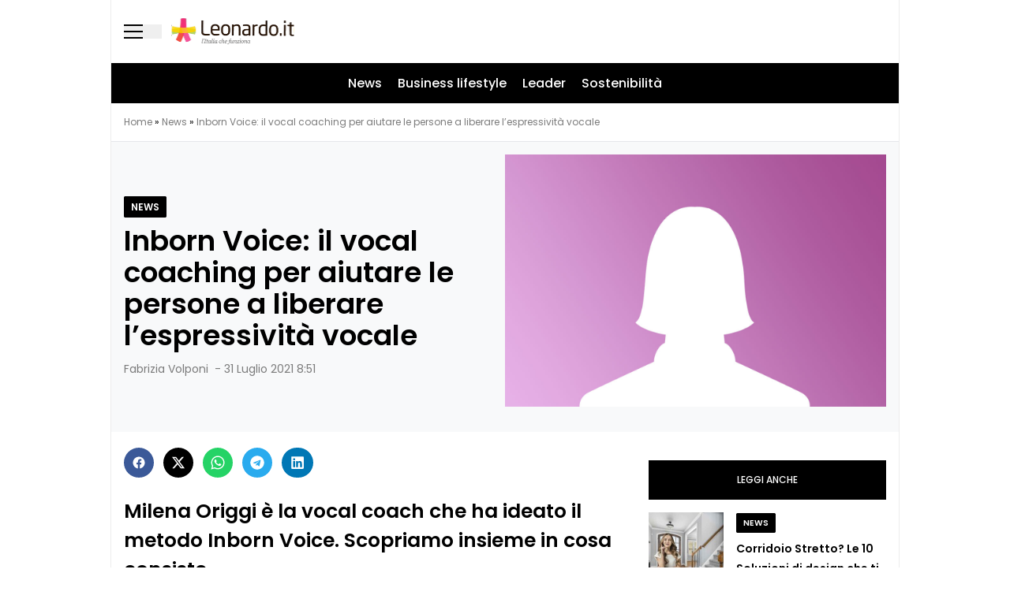

--- FILE ---
content_type: text/html; charset=UTF-8
request_url: https://leonardo.it/news/inborn-voice-milena-origgi/
body_size: 45107
content:
<!doctype html>
<html lang="it-IT">
<head><style>img.lazy{min-height:1px}</style><link href="https://leonardo.it/wp-content/plugins/w3-total-cache/pub/js/lazyload.min.js" as="script">
  <meta charset="utf-8">
  <meta name="viewport" content="width=device-width, initial-scale=1">
    <link rel="apple-touch-icon" sizes="144x144" href="https://leonardo.it/wp-content/themes/wordpress-evolve-theme/resources/images/favicon/apple-touch-icon.png">
  <link rel="icon" type="image/png" sizes="32x32" href="https://leonardo.it/wp-content/themes/wordpress-evolve-theme/resources/images/favicon/favicon-32x32.png">
  <link rel="icon" type="image/png" sizes="16x16" href="https://leonardo.it/wp-content/themes/wordpress-evolve-theme/resources/images/favicon/favicon-16x16.png">
  <link rel="manifest" href="https://leonardo.it/wp-content/themes/wordpress-evolve-theme/resources/images/favicon/site.webmanifest">
  <link rel="mask-icon" href="https://leonardo.it/wp-content/themes/wordpress-evolve-theme/resources/images/favicon/safari-pinned-tab.svg" color="#5bbad5">

  

      <meta name='robots' content='index, follow, max-image-preview:large, max-snippet:-1, max-video-preview:-1' />
	<style>img:is([sizes="auto" i], [sizes^="auto," i]) { contain-intrinsic-size: 3000px 1500px }</style>
	<link rel="dns-prefetch" href="https://clickiocmp.com/" crossorigin />
<link rel="dns-prefetch" href="https://s.fluxtech.ai/" crossorigin />
<link rel="dns-prefetch" href="https://content.viralize.tv/" crossorigin />
<link rel="preload" href="//clickiocmp.com/t/consent_246207.js" as="script">
<link rel="preload" href="//s.fluxtech.ai/s/leonardo/flux.js" as="script">
<script async src="//clickiocmp.com/t/consent_246207.js"></script>

	<!-- This site is optimized with the Yoast SEO plugin v26.5 - https://yoast.com/wordpress/plugins/seo/ -->
	<title>Inborn Voice: il vocal coaching della guru Milena Origgi</title>
	<meta name="description" content="Milena Origgi è una vocal coach, colei che ha ideato il metodo Inborn Voice. Scopriamo insieme in cosa consiste." />
	<link rel="canonical" href="https://leonardo.it/news/inborn-voice-milena-origgi/" />
	<meta property="og:locale" content="it_IT" />
	<meta property="og:type" content="article" />
	<meta property="og:title" content="Milena Origgi, la &#039;guru della voce&#039;: in cosa consiste l&#039;Inborn Voice?" />
	<meta property="og:description" content="Milena Origgi è una vocal coach, colei che ha ideato il metodo Inborn Voice. Scopriamo insieme in cosa consiste." />
	<meta property="og:url" content="https://leonardo.it/news/inborn-voice-milena-origgi/" />
	<meta property="og:site_name" content="Leonardo.it" />
	<meta property="article:publisher" content="https://www.facebook.com/leonardofanpage" />
	<meta property="article:published_time" content="2021-07-31T06:51:00+00:00" />
	<meta property="article:modified_time" content="2022-01-10T09:18:16+00:00" />
	<meta property="og:image" content="https://leonardo.it/wp-content/uploads/2020/12/DP_foto_femminile.jpg" />
	<meta property="og:image:width" content="1200" />
	<meta property="og:image:height" content="800" />
	<meta property="og:image:type" content="image/jpeg" />
	<meta name="author" content="Fabrizia Volponi" />
	<meta name="twitter:card" content="summary_large_image" />
	<meta name="twitter:creator" content="@NewsLeonardo" />
	<meta name="twitter:site" content="@NewsLeonardo" />
	<meta name="twitter:label1" content="Scritto da" />
	<meta name="twitter:data1" content="Fabrizia Volponi" />
	<meta name="twitter:label2" content="Tempo di lettura stimato" />
	<meta name="twitter:data2" content="2 minuti" />
	<!-- / Yoast SEO plugin. -->


<style id='global-styles-inline-css'>
:root{--wp--preset--aspect-ratio--square: 1;--wp--preset--aspect-ratio--4-3: 4/3;--wp--preset--aspect-ratio--3-4: 3/4;--wp--preset--aspect-ratio--3-2: 3/2;--wp--preset--aspect-ratio--2-3: 2/3;--wp--preset--aspect-ratio--16-9: 16/9;--wp--preset--aspect-ratio--9-16: 9/16;--wp--preset--color--black: #000;--wp--preset--color--cyan-bluish-gray: #abb8c3;--wp--preset--color--white: #fff;--wp--preset--color--pale-pink: #f78da7;--wp--preset--color--vivid-red: #cf2e2e;--wp--preset--color--luminous-vivid-orange: #ff6900;--wp--preset--color--luminous-vivid-amber: #fcb900;--wp--preset--color--light-green-cyan: #7bdcb5;--wp--preset--color--vivid-green-cyan: #00d084;--wp--preset--color--pale-cyan-blue: #8ed1fc;--wp--preset--color--vivid-cyan-blue: #0693e3;--wp--preset--color--vivid-purple: #9b51e0;--wp--preset--color--inherit: inherit;--wp--preset--color--current: currentcolor;--wp--preset--color--transparent: transparent;--wp--preset--color--slate-50: #f8fafc;--wp--preset--color--slate-100: #f1f5f9;--wp--preset--color--slate-200: #e2e8f0;--wp--preset--color--slate-300: #cbd5e1;--wp--preset--color--slate-400: #94a3b8;--wp--preset--color--slate-500: #64748b;--wp--preset--color--slate-600: #475569;--wp--preset--color--slate-700: #334155;--wp--preset--color--slate-800: #1e293b;--wp--preset--color--slate-900: #0f172a;--wp--preset--color--slate-950: #020617;--wp--preset--color--gray-50: #f9fafb;--wp--preset--color--gray-100: #f3f4f6;--wp--preset--color--gray-200: #e5e7eb;--wp--preset--color--gray-300: #d1d5db;--wp--preset--color--gray-400: #9ca3af;--wp--preset--color--gray-500: #6b7280;--wp--preset--color--gray-600: #4b5563;--wp--preset--color--gray-700: #374151;--wp--preset--color--gray-800: #1f2937;--wp--preset--color--gray-900: #111827;--wp--preset--color--gray-950: #030712;--wp--preset--color--zinc-50: #fafafa;--wp--preset--color--zinc-100: #f4f4f5;--wp--preset--color--zinc-200: #e4e4e7;--wp--preset--color--zinc-300: #d4d4d8;--wp--preset--color--zinc-400: #a1a1aa;--wp--preset--color--zinc-500: #71717a;--wp--preset--color--zinc-600: #52525b;--wp--preset--color--zinc-700: #3f3f46;--wp--preset--color--zinc-800: #27272a;--wp--preset--color--zinc-900: #18181b;--wp--preset--color--zinc-950: #09090b;--wp--preset--color--neutral-50: #fafafa;--wp--preset--color--neutral-100: #f5f5f5;--wp--preset--color--neutral-200: #e5e5e5;--wp--preset--color--neutral-300: #d4d4d4;--wp--preset--color--neutral-400: #a3a3a3;--wp--preset--color--neutral-500: #737373;--wp--preset--color--neutral-600: #525252;--wp--preset--color--neutral-700: #404040;--wp--preset--color--neutral-800: #262626;--wp--preset--color--neutral-900: #171717;--wp--preset--color--neutral-950: #0a0a0a;--wp--preset--color--stone-50: #fafaf9;--wp--preset--color--stone-100: #f5f5f4;--wp--preset--color--stone-200: #e7e5e4;--wp--preset--color--stone-300: #d6d3d1;--wp--preset--color--stone-400: #a8a29e;--wp--preset--color--stone-500: #78716c;--wp--preset--color--stone-600: #57534e;--wp--preset--color--stone-700: #44403c;--wp--preset--color--stone-800: #292524;--wp--preset--color--stone-900: #1c1917;--wp--preset--color--stone-950: #0c0a09;--wp--preset--color--red-50: #fef2f2;--wp--preset--color--red-100: #fee2e2;--wp--preset--color--red-200: #fecaca;--wp--preset--color--red-300: #fca5a5;--wp--preset--color--red-400: #f87171;--wp--preset--color--red-500: #ef4444;--wp--preset--color--red-600: #dc2626;--wp--preset--color--red-700: #b91c1c;--wp--preset--color--red-800: #991b1b;--wp--preset--color--red-900: #7f1d1d;--wp--preset--color--red-950: #450a0a;--wp--preset--color--orange-50: #fff7ed;--wp--preset--color--orange-100: #ffedd5;--wp--preset--color--orange-200: #fed7aa;--wp--preset--color--orange-300: #fdba74;--wp--preset--color--orange-400: #fb923c;--wp--preset--color--orange-500: #f97316;--wp--preset--color--orange-600: #ea580c;--wp--preset--color--orange-700: #c2410c;--wp--preset--color--orange-800: #9a3412;--wp--preset--color--orange-900: #7c2d12;--wp--preset--color--orange-950: #431407;--wp--preset--color--amber-50: #fffbeb;--wp--preset--color--amber-100: #fef3c7;--wp--preset--color--amber-200: #fde68a;--wp--preset--color--amber-300: #fcd34d;--wp--preset--color--amber-400: #fbbf24;--wp--preset--color--amber-500: #f59e0b;--wp--preset--color--amber-600: #d97706;--wp--preset--color--amber-700: #b45309;--wp--preset--color--amber-800: #92400e;--wp--preset--color--amber-900: #78350f;--wp--preset--color--amber-950: #451a03;--wp--preset--color--yellow-50: #fefce8;--wp--preset--color--yellow-100: #fef9c3;--wp--preset--color--yellow-200: #fef08a;--wp--preset--color--yellow-300: #fde047;--wp--preset--color--yellow-400: #facc15;--wp--preset--color--yellow-500: #eab308;--wp--preset--color--yellow-600: #ca8a04;--wp--preset--color--yellow-700: #a16207;--wp--preset--color--yellow-800: #854d0e;--wp--preset--color--yellow-900: #713f12;--wp--preset--color--yellow-950: #422006;--wp--preset--color--lime-50: #f7fee7;--wp--preset--color--lime-100: #ecfccb;--wp--preset--color--lime-200: #d9f99d;--wp--preset--color--lime-300: #bef264;--wp--preset--color--lime-400: #a3e635;--wp--preset--color--lime-500: #84cc16;--wp--preset--color--lime-600: #65a30d;--wp--preset--color--lime-700: #4d7c0f;--wp--preset--color--lime-800: #3f6212;--wp--preset--color--lime-900: #365314;--wp--preset--color--lime-950: #1a2e05;--wp--preset--color--green-50: #f0fdf4;--wp--preset--color--green-100: #dcfce7;--wp--preset--color--green-200: #bbf7d0;--wp--preset--color--green-300: #86efac;--wp--preset--color--green-400: #4ade80;--wp--preset--color--green-500: #22c55e;--wp--preset--color--green-600: #16a34a;--wp--preset--color--green-700: #15803d;--wp--preset--color--green-800: #166534;--wp--preset--color--green-900: #14532d;--wp--preset--color--green-950: #052e16;--wp--preset--color--emerald-50: #ecfdf5;--wp--preset--color--emerald-100: #d1fae5;--wp--preset--color--emerald-200: #a7f3d0;--wp--preset--color--emerald-300: #6ee7b7;--wp--preset--color--emerald-400: #34d399;--wp--preset--color--emerald-500: #10b981;--wp--preset--color--emerald-600: #059669;--wp--preset--color--emerald-700: #047857;--wp--preset--color--emerald-800: #065f46;--wp--preset--color--emerald-900: #064e3b;--wp--preset--color--emerald-950: #022c22;--wp--preset--color--teal-50: #f0fdfa;--wp--preset--color--teal-100: #ccfbf1;--wp--preset--color--teal-200: #99f6e4;--wp--preset--color--teal-300: #5eead4;--wp--preset--color--teal-400: #2dd4bf;--wp--preset--color--teal-500: #14b8a6;--wp--preset--color--teal-600: #0d9488;--wp--preset--color--teal-700: #0f766e;--wp--preset--color--teal-800: #115e59;--wp--preset--color--teal-900: #134e4a;--wp--preset--color--teal-950: #042f2e;--wp--preset--color--cyan-50: #ecfeff;--wp--preset--color--cyan-100: #cffafe;--wp--preset--color--cyan-200: #a5f3fc;--wp--preset--color--cyan-300: #67e8f9;--wp--preset--color--cyan-400: #22d3ee;--wp--preset--color--cyan-500: #06b6d4;--wp--preset--color--cyan-600: #0891b2;--wp--preset--color--cyan-700: #0e7490;--wp--preset--color--cyan-800: #155e75;--wp--preset--color--cyan-900: #164e63;--wp--preset--color--cyan-950: #083344;--wp--preset--color--sky-50: #f0f9ff;--wp--preset--color--sky-100: #e0f2fe;--wp--preset--color--sky-200: #bae6fd;--wp--preset--color--sky-300: #7dd3fc;--wp--preset--color--sky-400: #38bdf8;--wp--preset--color--sky-500: #0ea5e9;--wp--preset--color--sky-600: #0284c7;--wp--preset--color--sky-700: #0369a1;--wp--preset--color--sky-800: #075985;--wp--preset--color--sky-900: #0c4a6e;--wp--preset--color--sky-950: #082f49;--wp--preset--color--blue-50: #eff6ff;--wp--preset--color--blue-100: #dbeafe;--wp--preset--color--blue-200: #bfdbfe;--wp--preset--color--blue-300: #93c5fd;--wp--preset--color--blue-400: #60a5fa;--wp--preset--color--blue-500: #3b82f6;--wp--preset--color--blue-600: #2563eb;--wp--preset--color--blue-700: #1d4ed8;--wp--preset--color--blue-800: #1e40af;--wp--preset--color--blue-900: #1e3a8a;--wp--preset--color--blue-950: #172554;--wp--preset--color--indigo-50: #eef2ff;--wp--preset--color--indigo-100: #e0e7ff;--wp--preset--color--indigo-200: #c7d2fe;--wp--preset--color--indigo-300: #a5b4fc;--wp--preset--color--indigo-400: #818cf8;--wp--preset--color--indigo-500: #6366f1;--wp--preset--color--indigo-600: #4f46e5;--wp--preset--color--indigo-700: #4338ca;--wp--preset--color--indigo-800: #3730a3;--wp--preset--color--indigo-900: #312e81;--wp--preset--color--indigo-950: #1e1b4b;--wp--preset--color--violet-50: #f5f3ff;--wp--preset--color--violet-100: #ede9fe;--wp--preset--color--violet-200: #ddd6fe;--wp--preset--color--violet-300: #c4b5fd;--wp--preset--color--violet-400: #a78bfa;--wp--preset--color--violet-500: #8b5cf6;--wp--preset--color--violet-600: #7c3aed;--wp--preset--color--violet-700: #6d28d9;--wp--preset--color--violet-800: #5b21b6;--wp--preset--color--violet-900: #4c1d95;--wp--preset--color--violet-950: #2e1065;--wp--preset--color--purple-50: #faf5ff;--wp--preset--color--purple-100: #f3e8ff;--wp--preset--color--purple-200: #e9d5ff;--wp--preset--color--purple-300: #d8b4fe;--wp--preset--color--purple-400: #c084fc;--wp--preset--color--purple-500: #a855f7;--wp--preset--color--purple-600: #9333ea;--wp--preset--color--purple-700: #7e22ce;--wp--preset--color--purple-800: #6b21a8;--wp--preset--color--purple-900: #581c87;--wp--preset--color--purple-950: #3b0764;--wp--preset--color--fuchsia-50: #fdf4ff;--wp--preset--color--fuchsia-100: #fae8ff;--wp--preset--color--fuchsia-200: #f5d0fe;--wp--preset--color--fuchsia-300: #f0abfc;--wp--preset--color--fuchsia-400: #e879f9;--wp--preset--color--fuchsia-500: #d946ef;--wp--preset--color--fuchsia-600: #c026d3;--wp--preset--color--fuchsia-700: #a21caf;--wp--preset--color--fuchsia-800: #86198f;--wp--preset--color--fuchsia-900: #701a75;--wp--preset--color--fuchsia-950: #4a044e;--wp--preset--color--pink-50: #fdf2f8;--wp--preset--color--pink-100: #fce7f3;--wp--preset--color--pink-200: #fbcfe8;--wp--preset--color--pink-300: #f9a8d4;--wp--preset--color--pink-400: #f472b6;--wp--preset--color--pink-500: #ec4899;--wp--preset--color--pink-600: #db2777;--wp--preset--color--pink-700: #be185d;--wp--preset--color--pink-800: #9d174d;--wp--preset--color--pink-900: #831843;--wp--preset--color--pink-950: #500724;--wp--preset--color--rose-50: #fff1f2;--wp--preset--color--rose-100: #ffe4e6;--wp--preset--color--rose-200: #fecdd3;--wp--preset--color--rose-300: #fda4af;--wp--preset--color--rose-400: #fb7185;--wp--preset--color--rose-500: #f43f5e;--wp--preset--color--rose-600: #e11d48;--wp--preset--color--rose-700: #be123c;--wp--preset--color--rose-800: #9f1239;--wp--preset--color--rose-900: #881337;--wp--preset--color--rose-950: #4c0519;--wp--preset--color--evolve-primary: #b00;--wp--preset--color--evolve-secondary: #121213;--wp--preset--color--evolve-pink: #ffdbe9;--wp--preset--color--evolve-red: #ce0d0d;--wp--preset--color--evolve-overlay: #091d2e4d;--wp--preset--color--evolve-dark: #222529;--wp--preset--color--evolve-dark-lightened: #2f3133;--wp--preset--color--evolve-grey: #ececec;--wp--preset--color--evolve-gray-light: #f8f9fa;--wp--preset--color--evolve-white: #ffffff;--wp--preset--color--evolve-black: #151515;--wp--preset--color--evolve-adv: #dbeaff;--wp--preset--color--evolve-grey-meta: #7b7b7b;--wp--preset--color--evolve-light-grey: #edecef;--wp--preset--color--evolve-fb: #3b5998;--wp--preset--color--evolve-whatsapp: #25d366;--wp--preset--color--evolve-telegram: #2aabee;--wp--preset--color--evolve-linkedin: #0077b5;--wp--preset--color--evolve-black-card: #343434;--wp--preset--color--evolve-light-blue-grey: #eef2f3;--wp--preset--color--evolve-musica: #ff00f5;--wp--preset--color--evolve-milan: #da0018;--wp--preset--color--evolve-toro: #d0144c;--wp--preset--color--evolve-dolci: #4e2ba0;--wp--preset--color--evolve-tech: #3f96d2;--wp--preset--color--evolve-inter: #041ea0;--wp--preset--gradient--vivid-cyan-blue-to-vivid-purple: linear-gradient(135deg,rgba(6,147,227,1) 0%,rgb(155,81,224) 100%);--wp--preset--gradient--light-green-cyan-to-vivid-green-cyan: linear-gradient(135deg,rgb(122,220,180) 0%,rgb(0,208,130) 100%);--wp--preset--gradient--luminous-vivid-amber-to-luminous-vivid-orange: linear-gradient(135deg,rgba(252,185,0,1) 0%,rgba(255,105,0,1) 100%);--wp--preset--gradient--luminous-vivid-orange-to-vivid-red: linear-gradient(135deg,rgba(255,105,0,1) 0%,rgb(207,46,46) 100%);--wp--preset--gradient--very-light-gray-to-cyan-bluish-gray: linear-gradient(135deg,rgb(238,238,238) 0%,rgb(169,184,195) 100%);--wp--preset--gradient--cool-to-warm-spectrum: linear-gradient(135deg,rgb(74,234,220) 0%,rgb(151,120,209) 20%,rgb(207,42,186) 40%,rgb(238,44,130) 60%,rgb(251,105,98) 80%,rgb(254,248,76) 100%);--wp--preset--gradient--blush-light-purple: linear-gradient(135deg,rgb(255,206,236) 0%,rgb(152,150,240) 100%);--wp--preset--gradient--blush-bordeaux: linear-gradient(135deg,rgb(254,205,165) 0%,rgb(254,45,45) 50%,rgb(107,0,62) 100%);--wp--preset--gradient--luminous-dusk: linear-gradient(135deg,rgb(255,203,112) 0%,rgb(199,81,192) 50%,rgb(65,88,208) 100%);--wp--preset--gradient--pale-ocean: linear-gradient(135deg,rgb(255,245,203) 0%,rgb(182,227,212) 50%,rgb(51,167,181) 100%);--wp--preset--gradient--electric-grass: linear-gradient(135deg,rgb(202,248,128) 0%,rgb(113,206,126) 100%);--wp--preset--gradient--midnight: linear-gradient(135deg,rgb(2,3,129) 0%,rgb(40,116,252) 100%);--wp--preset--font-size--small: 13px;--wp--preset--font-size--medium: 20px;--wp--preset--font-size--large: 36px;--wp--preset--font-size--x-large: 42px;--wp--preset--font-size--xs: 0.75rem;--wp--preset--font-size--sm: 0.875rem;--wp--preset--font-size--base: 1rem;--wp--preset--font-size--lg: 1.125rem;--wp--preset--font-size--xl: 1.25rem;--wp--preset--font-size--2-xl: 1.5rem;--wp--preset--font-size--3-xl: 1.875rem;--wp--preset--font-size--4-xl: 2.25rem;--wp--preset--font-size--5-xl: 3rem;--wp--preset--font-size--6-xl: 3.75rem;--wp--preset--font-size--7-xl: 4.5rem;--wp--preset--font-size--8-xl: 6rem;--wp--preset--font-size--9-xl: 8rem;--wp--preset--font-size--xxs: 10px;--wp--preset--font-size--2-xxl: 28px;--wp--preset--font-family--sans: ui-sans-serif,system-ui,sans-serif,"Apple Color Emoji","Segoe UI Emoji","Segoe UI Symbol","Noto Color Emoji";--wp--preset--font-family--serif: ui-serif,Georgia,Cambria,"Times New Roman",Times,serif;--wp--preset--font-family--mono: ui-monospace,SFMono-Regular,Menlo,Monaco,Consolas,"Liberation Mono","Courier New",monospace;--wp--preset--spacing--20: 0.44rem;--wp--preset--spacing--30: 0.67rem;--wp--preset--spacing--40: 1rem;--wp--preset--spacing--50: 1.5rem;--wp--preset--spacing--60: 2.25rem;--wp--preset--spacing--70: 3.38rem;--wp--preset--spacing--80: 5.06rem;--wp--preset--shadow--natural: 6px 6px 9px rgba(0, 0, 0, 0.2);--wp--preset--shadow--deep: 12px 12px 50px rgba(0, 0, 0, 0.4);--wp--preset--shadow--sharp: 6px 6px 0px rgba(0, 0, 0, 0.2);--wp--preset--shadow--outlined: 6px 6px 0px -3px rgba(255, 255, 255, 1), 6px 6px rgba(0, 0, 0, 1);--wp--preset--shadow--crisp: 6px 6px 0px rgba(0, 0, 0, 1);}:where(body) { margin: 0; }.wp-site-blocks > .alignleft { float: left; margin-right: 2em; }.wp-site-blocks > .alignright { float: right; margin-left: 2em; }.wp-site-blocks > .aligncenter { justify-content: center; margin-left: auto; margin-right: auto; }:where(.is-layout-flex){gap: 0.5em;}:where(.is-layout-grid){gap: 0.5em;}.is-layout-flow > .alignleft{float: left;margin-inline-start: 0;margin-inline-end: 2em;}.is-layout-flow > .alignright{float: right;margin-inline-start: 2em;margin-inline-end: 0;}.is-layout-flow > .aligncenter{margin-left: auto !important;margin-right: auto !important;}.is-layout-constrained > .alignleft{float: left;margin-inline-start: 0;margin-inline-end: 2em;}.is-layout-constrained > .alignright{float: right;margin-inline-start: 2em;margin-inline-end: 0;}.is-layout-constrained > .aligncenter{margin-left: auto !important;margin-right: auto !important;}.is-layout-constrained > :where(:not(.alignleft):not(.alignright):not(.alignfull)){margin-left: auto !important;margin-right: auto !important;}body .is-layout-flex{display: flex;}.is-layout-flex{flex-wrap: wrap;align-items: center;}.is-layout-flex > :is(*, div){margin: 0;}body .is-layout-grid{display: grid;}.is-layout-grid > :is(*, div){margin: 0;}body{padding-top: 0px;padding-right: 0px;padding-bottom: 0px;padding-left: 0px;}a:where(:not(.wp-element-button)){text-decoration: underline;}:root :where(.wp-element-button, .wp-block-button__link){background-color: #32373c;border-width: 0;color: #fff;font-family: inherit;font-size: inherit;line-height: inherit;padding: calc(0.667em + 2px) calc(1.333em + 2px);text-decoration: none;}.has-black-color{color: var(--wp--preset--color--black) !important;}.has-cyan-bluish-gray-color{color: var(--wp--preset--color--cyan-bluish-gray) !important;}.has-white-color{color: var(--wp--preset--color--white) !important;}.has-pale-pink-color{color: var(--wp--preset--color--pale-pink) !important;}.has-vivid-red-color{color: var(--wp--preset--color--vivid-red) !important;}.has-luminous-vivid-orange-color{color: var(--wp--preset--color--luminous-vivid-orange) !important;}.has-luminous-vivid-amber-color{color: var(--wp--preset--color--luminous-vivid-amber) !important;}.has-light-green-cyan-color{color: var(--wp--preset--color--light-green-cyan) !important;}.has-vivid-green-cyan-color{color: var(--wp--preset--color--vivid-green-cyan) !important;}.has-pale-cyan-blue-color{color: var(--wp--preset--color--pale-cyan-blue) !important;}.has-vivid-cyan-blue-color{color: var(--wp--preset--color--vivid-cyan-blue) !important;}.has-vivid-purple-color{color: var(--wp--preset--color--vivid-purple) !important;}.has-inherit-color{color: var(--wp--preset--color--inherit) !important;}.has-current-color{color: var(--wp--preset--color--current) !important;}.has-transparent-color{color: var(--wp--preset--color--transparent) !important;}.has-slate-50-color{color: var(--wp--preset--color--slate-50) !important;}.has-slate-100-color{color: var(--wp--preset--color--slate-100) !important;}.has-slate-200-color{color: var(--wp--preset--color--slate-200) !important;}.has-slate-300-color{color: var(--wp--preset--color--slate-300) !important;}.has-slate-400-color{color: var(--wp--preset--color--slate-400) !important;}.has-slate-500-color{color: var(--wp--preset--color--slate-500) !important;}.has-slate-600-color{color: var(--wp--preset--color--slate-600) !important;}.has-slate-700-color{color: var(--wp--preset--color--slate-700) !important;}.has-slate-800-color{color: var(--wp--preset--color--slate-800) !important;}.has-slate-900-color{color: var(--wp--preset--color--slate-900) !important;}.has-slate-950-color{color: var(--wp--preset--color--slate-950) !important;}.has-gray-50-color{color: var(--wp--preset--color--gray-50) !important;}.has-gray-100-color{color: var(--wp--preset--color--gray-100) !important;}.has-gray-200-color{color: var(--wp--preset--color--gray-200) !important;}.has-gray-300-color{color: var(--wp--preset--color--gray-300) !important;}.has-gray-400-color{color: var(--wp--preset--color--gray-400) !important;}.has-gray-500-color{color: var(--wp--preset--color--gray-500) !important;}.has-gray-600-color{color: var(--wp--preset--color--gray-600) !important;}.has-gray-700-color{color: var(--wp--preset--color--gray-700) !important;}.has-gray-800-color{color: var(--wp--preset--color--gray-800) !important;}.has-gray-900-color{color: var(--wp--preset--color--gray-900) !important;}.has-gray-950-color{color: var(--wp--preset--color--gray-950) !important;}.has-zinc-50-color{color: var(--wp--preset--color--zinc-50) !important;}.has-zinc-100-color{color: var(--wp--preset--color--zinc-100) !important;}.has-zinc-200-color{color: var(--wp--preset--color--zinc-200) !important;}.has-zinc-300-color{color: var(--wp--preset--color--zinc-300) !important;}.has-zinc-400-color{color: var(--wp--preset--color--zinc-400) !important;}.has-zinc-500-color{color: var(--wp--preset--color--zinc-500) !important;}.has-zinc-600-color{color: var(--wp--preset--color--zinc-600) !important;}.has-zinc-700-color{color: var(--wp--preset--color--zinc-700) !important;}.has-zinc-800-color{color: var(--wp--preset--color--zinc-800) !important;}.has-zinc-900-color{color: var(--wp--preset--color--zinc-900) !important;}.has-zinc-950-color{color: var(--wp--preset--color--zinc-950) !important;}.has-neutral-50-color{color: var(--wp--preset--color--neutral-50) !important;}.has-neutral-100-color{color: var(--wp--preset--color--neutral-100) !important;}.has-neutral-200-color{color: var(--wp--preset--color--neutral-200) !important;}.has-neutral-300-color{color: var(--wp--preset--color--neutral-300) !important;}.has-neutral-400-color{color: var(--wp--preset--color--neutral-400) !important;}.has-neutral-500-color{color: var(--wp--preset--color--neutral-500) !important;}.has-neutral-600-color{color: var(--wp--preset--color--neutral-600) !important;}.has-neutral-700-color{color: var(--wp--preset--color--neutral-700) !important;}.has-neutral-800-color{color: var(--wp--preset--color--neutral-800) !important;}.has-neutral-900-color{color: var(--wp--preset--color--neutral-900) !important;}.has-neutral-950-color{color: var(--wp--preset--color--neutral-950) !important;}.has-stone-50-color{color: var(--wp--preset--color--stone-50) !important;}.has-stone-100-color{color: var(--wp--preset--color--stone-100) !important;}.has-stone-200-color{color: var(--wp--preset--color--stone-200) !important;}.has-stone-300-color{color: var(--wp--preset--color--stone-300) !important;}.has-stone-400-color{color: var(--wp--preset--color--stone-400) !important;}.has-stone-500-color{color: var(--wp--preset--color--stone-500) !important;}.has-stone-600-color{color: var(--wp--preset--color--stone-600) !important;}.has-stone-700-color{color: var(--wp--preset--color--stone-700) !important;}.has-stone-800-color{color: var(--wp--preset--color--stone-800) !important;}.has-stone-900-color{color: var(--wp--preset--color--stone-900) !important;}.has-stone-950-color{color: var(--wp--preset--color--stone-950) !important;}.has-red-50-color{color: var(--wp--preset--color--red-50) !important;}.has-red-100-color{color: var(--wp--preset--color--red-100) !important;}.has-red-200-color{color: var(--wp--preset--color--red-200) !important;}.has-red-300-color{color: var(--wp--preset--color--red-300) !important;}.has-red-400-color{color: var(--wp--preset--color--red-400) !important;}.has-red-500-color{color: var(--wp--preset--color--red-500) !important;}.has-red-600-color{color: var(--wp--preset--color--red-600) !important;}.has-red-700-color{color: var(--wp--preset--color--red-700) !important;}.has-red-800-color{color: var(--wp--preset--color--red-800) !important;}.has-red-900-color{color: var(--wp--preset--color--red-900) !important;}.has-red-950-color{color: var(--wp--preset--color--red-950) !important;}.has-orange-50-color{color: var(--wp--preset--color--orange-50) !important;}.has-orange-100-color{color: var(--wp--preset--color--orange-100) !important;}.has-orange-200-color{color: var(--wp--preset--color--orange-200) !important;}.has-orange-300-color{color: var(--wp--preset--color--orange-300) !important;}.has-orange-400-color{color: var(--wp--preset--color--orange-400) !important;}.has-orange-500-color{color: var(--wp--preset--color--orange-500) !important;}.has-orange-600-color{color: var(--wp--preset--color--orange-600) !important;}.has-orange-700-color{color: var(--wp--preset--color--orange-700) !important;}.has-orange-800-color{color: var(--wp--preset--color--orange-800) !important;}.has-orange-900-color{color: var(--wp--preset--color--orange-900) !important;}.has-orange-950-color{color: var(--wp--preset--color--orange-950) !important;}.has-amber-50-color{color: var(--wp--preset--color--amber-50) !important;}.has-amber-100-color{color: var(--wp--preset--color--amber-100) !important;}.has-amber-200-color{color: var(--wp--preset--color--amber-200) !important;}.has-amber-300-color{color: var(--wp--preset--color--amber-300) !important;}.has-amber-400-color{color: var(--wp--preset--color--amber-400) !important;}.has-amber-500-color{color: var(--wp--preset--color--amber-500) !important;}.has-amber-600-color{color: var(--wp--preset--color--amber-600) !important;}.has-amber-700-color{color: var(--wp--preset--color--amber-700) !important;}.has-amber-800-color{color: var(--wp--preset--color--amber-800) !important;}.has-amber-900-color{color: var(--wp--preset--color--amber-900) !important;}.has-amber-950-color{color: var(--wp--preset--color--amber-950) !important;}.has-yellow-50-color{color: var(--wp--preset--color--yellow-50) !important;}.has-yellow-100-color{color: var(--wp--preset--color--yellow-100) !important;}.has-yellow-200-color{color: var(--wp--preset--color--yellow-200) !important;}.has-yellow-300-color{color: var(--wp--preset--color--yellow-300) !important;}.has-yellow-400-color{color: var(--wp--preset--color--yellow-400) !important;}.has-yellow-500-color{color: var(--wp--preset--color--yellow-500) !important;}.has-yellow-600-color{color: var(--wp--preset--color--yellow-600) !important;}.has-yellow-700-color{color: var(--wp--preset--color--yellow-700) !important;}.has-yellow-800-color{color: var(--wp--preset--color--yellow-800) !important;}.has-yellow-900-color{color: var(--wp--preset--color--yellow-900) !important;}.has-yellow-950-color{color: var(--wp--preset--color--yellow-950) !important;}.has-lime-50-color{color: var(--wp--preset--color--lime-50) !important;}.has-lime-100-color{color: var(--wp--preset--color--lime-100) !important;}.has-lime-200-color{color: var(--wp--preset--color--lime-200) !important;}.has-lime-300-color{color: var(--wp--preset--color--lime-300) !important;}.has-lime-400-color{color: var(--wp--preset--color--lime-400) !important;}.has-lime-500-color{color: var(--wp--preset--color--lime-500) !important;}.has-lime-600-color{color: var(--wp--preset--color--lime-600) !important;}.has-lime-700-color{color: var(--wp--preset--color--lime-700) !important;}.has-lime-800-color{color: var(--wp--preset--color--lime-800) !important;}.has-lime-900-color{color: var(--wp--preset--color--lime-900) !important;}.has-lime-950-color{color: var(--wp--preset--color--lime-950) !important;}.has-green-50-color{color: var(--wp--preset--color--green-50) !important;}.has-green-100-color{color: var(--wp--preset--color--green-100) !important;}.has-green-200-color{color: var(--wp--preset--color--green-200) !important;}.has-green-300-color{color: var(--wp--preset--color--green-300) !important;}.has-green-400-color{color: var(--wp--preset--color--green-400) !important;}.has-green-500-color{color: var(--wp--preset--color--green-500) !important;}.has-green-600-color{color: var(--wp--preset--color--green-600) !important;}.has-green-700-color{color: var(--wp--preset--color--green-700) !important;}.has-green-800-color{color: var(--wp--preset--color--green-800) !important;}.has-green-900-color{color: var(--wp--preset--color--green-900) !important;}.has-green-950-color{color: var(--wp--preset--color--green-950) !important;}.has-emerald-50-color{color: var(--wp--preset--color--emerald-50) !important;}.has-emerald-100-color{color: var(--wp--preset--color--emerald-100) !important;}.has-emerald-200-color{color: var(--wp--preset--color--emerald-200) !important;}.has-emerald-300-color{color: var(--wp--preset--color--emerald-300) !important;}.has-emerald-400-color{color: var(--wp--preset--color--emerald-400) !important;}.has-emerald-500-color{color: var(--wp--preset--color--emerald-500) !important;}.has-emerald-600-color{color: var(--wp--preset--color--emerald-600) !important;}.has-emerald-700-color{color: var(--wp--preset--color--emerald-700) !important;}.has-emerald-800-color{color: var(--wp--preset--color--emerald-800) !important;}.has-emerald-900-color{color: var(--wp--preset--color--emerald-900) !important;}.has-emerald-950-color{color: var(--wp--preset--color--emerald-950) !important;}.has-teal-50-color{color: var(--wp--preset--color--teal-50) !important;}.has-teal-100-color{color: var(--wp--preset--color--teal-100) !important;}.has-teal-200-color{color: var(--wp--preset--color--teal-200) !important;}.has-teal-300-color{color: var(--wp--preset--color--teal-300) !important;}.has-teal-400-color{color: var(--wp--preset--color--teal-400) !important;}.has-teal-500-color{color: var(--wp--preset--color--teal-500) !important;}.has-teal-600-color{color: var(--wp--preset--color--teal-600) !important;}.has-teal-700-color{color: var(--wp--preset--color--teal-700) !important;}.has-teal-800-color{color: var(--wp--preset--color--teal-800) !important;}.has-teal-900-color{color: var(--wp--preset--color--teal-900) !important;}.has-teal-950-color{color: var(--wp--preset--color--teal-950) !important;}.has-cyan-50-color{color: var(--wp--preset--color--cyan-50) !important;}.has-cyan-100-color{color: var(--wp--preset--color--cyan-100) !important;}.has-cyan-200-color{color: var(--wp--preset--color--cyan-200) !important;}.has-cyan-300-color{color: var(--wp--preset--color--cyan-300) !important;}.has-cyan-400-color{color: var(--wp--preset--color--cyan-400) !important;}.has-cyan-500-color{color: var(--wp--preset--color--cyan-500) !important;}.has-cyan-600-color{color: var(--wp--preset--color--cyan-600) !important;}.has-cyan-700-color{color: var(--wp--preset--color--cyan-700) !important;}.has-cyan-800-color{color: var(--wp--preset--color--cyan-800) !important;}.has-cyan-900-color{color: var(--wp--preset--color--cyan-900) !important;}.has-cyan-950-color{color: var(--wp--preset--color--cyan-950) !important;}.has-sky-50-color{color: var(--wp--preset--color--sky-50) !important;}.has-sky-100-color{color: var(--wp--preset--color--sky-100) !important;}.has-sky-200-color{color: var(--wp--preset--color--sky-200) !important;}.has-sky-300-color{color: var(--wp--preset--color--sky-300) !important;}.has-sky-400-color{color: var(--wp--preset--color--sky-400) !important;}.has-sky-500-color{color: var(--wp--preset--color--sky-500) !important;}.has-sky-600-color{color: var(--wp--preset--color--sky-600) !important;}.has-sky-700-color{color: var(--wp--preset--color--sky-700) !important;}.has-sky-800-color{color: var(--wp--preset--color--sky-800) !important;}.has-sky-900-color{color: var(--wp--preset--color--sky-900) !important;}.has-sky-950-color{color: var(--wp--preset--color--sky-950) !important;}.has-blue-50-color{color: var(--wp--preset--color--blue-50) !important;}.has-blue-100-color{color: var(--wp--preset--color--blue-100) !important;}.has-blue-200-color{color: var(--wp--preset--color--blue-200) !important;}.has-blue-300-color{color: var(--wp--preset--color--blue-300) !important;}.has-blue-400-color{color: var(--wp--preset--color--blue-400) !important;}.has-blue-500-color{color: var(--wp--preset--color--blue-500) !important;}.has-blue-600-color{color: var(--wp--preset--color--blue-600) !important;}.has-blue-700-color{color: var(--wp--preset--color--blue-700) !important;}.has-blue-800-color{color: var(--wp--preset--color--blue-800) !important;}.has-blue-900-color{color: var(--wp--preset--color--blue-900) !important;}.has-blue-950-color{color: var(--wp--preset--color--blue-950) !important;}.has-indigo-50-color{color: var(--wp--preset--color--indigo-50) !important;}.has-indigo-100-color{color: var(--wp--preset--color--indigo-100) !important;}.has-indigo-200-color{color: var(--wp--preset--color--indigo-200) !important;}.has-indigo-300-color{color: var(--wp--preset--color--indigo-300) !important;}.has-indigo-400-color{color: var(--wp--preset--color--indigo-400) !important;}.has-indigo-500-color{color: var(--wp--preset--color--indigo-500) !important;}.has-indigo-600-color{color: var(--wp--preset--color--indigo-600) !important;}.has-indigo-700-color{color: var(--wp--preset--color--indigo-700) !important;}.has-indigo-800-color{color: var(--wp--preset--color--indigo-800) !important;}.has-indigo-900-color{color: var(--wp--preset--color--indigo-900) !important;}.has-indigo-950-color{color: var(--wp--preset--color--indigo-950) !important;}.has-violet-50-color{color: var(--wp--preset--color--violet-50) !important;}.has-violet-100-color{color: var(--wp--preset--color--violet-100) !important;}.has-violet-200-color{color: var(--wp--preset--color--violet-200) !important;}.has-violet-300-color{color: var(--wp--preset--color--violet-300) !important;}.has-violet-400-color{color: var(--wp--preset--color--violet-400) !important;}.has-violet-500-color{color: var(--wp--preset--color--violet-500) !important;}.has-violet-600-color{color: var(--wp--preset--color--violet-600) !important;}.has-violet-700-color{color: var(--wp--preset--color--violet-700) !important;}.has-violet-800-color{color: var(--wp--preset--color--violet-800) !important;}.has-violet-900-color{color: var(--wp--preset--color--violet-900) !important;}.has-violet-950-color{color: var(--wp--preset--color--violet-950) !important;}.has-purple-50-color{color: var(--wp--preset--color--purple-50) !important;}.has-purple-100-color{color: var(--wp--preset--color--purple-100) !important;}.has-purple-200-color{color: var(--wp--preset--color--purple-200) !important;}.has-purple-300-color{color: var(--wp--preset--color--purple-300) !important;}.has-purple-400-color{color: var(--wp--preset--color--purple-400) !important;}.has-purple-500-color{color: var(--wp--preset--color--purple-500) !important;}.has-purple-600-color{color: var(--wp--preset--color--purple-600) !important;}.has-purple-700-color{color: var(--wp--preset--color--purple-700) !important;}.has-purple-800-color{color: var(--wp--preset--color--purple-800) !important;}.has-purple-900-color{color: var(--wp--preset--color--purple-900) !important;}.has-purple-950-color{color: var(--wp--preset--color--purple-950) !important;}.has-fuchsia-50-color{color: var(--wp--preset--color--fuchsia-50) !important;}.has-fuchsia-100-color{color: var(--wp--preset--color--fuchsia-100) !important;}.has-fuchsia-200-color{color: var(--wp--preset--color--fuchsia-200) !important;}.has-fuchsia-300-color{color: var(--wp--preset--color--fuchsia-300) !important;}.has-fuchsia-400-color{color: var(--wp--preset--color--fuchsia-400) !important;}.has-fuchsia-500-color{color: var(--wp--preset--color--fuchsia-500) !important;}.has-fuchsia-600-color{color: var(--wp--preset--color--fuchsia-600) !important;}.has-fuchsia-700-color{color: var(--wp--preset--color--fuchsia-700) !important;}.has-fuchsia-800-color{color: var(--wp--preset--color--fuchsia-800) !important;}.has-fuchsia-900-color{color: var(--wp--preset--color--fuchsia-900) !important;}.has-fuchsia-950-color{color: var(--wp--preset--color--fuchsia-950) !important;}.has-pink-50-color{color: var(--wp--preset--color--pink-50) !important;}.has-pink-100-color{color: var(--wp--preset--color--pink-100) !important;}.has-pink-200-color{color: var(--wp--preset--color--pink-200) !important;}.has-pink-300-color{color: var(--wp--preset--color--pink-300) !important;}.has-pink-400-color{color: var(--wp--preset--color--pink-400) !important;}.has-pink-500-color{color: var(--wp--preset--color--pink-500) !important;}.has-pink-600-color{color: var(--wp--preset--color--pink-600) !important;}.has-pink-700-color{color: var(--wp--preset--color--pink-700) !important;}.has-pink-800-color{color: var(--wp--preset--color--pink-800) !important;}.has-pink-900-color{color: var(--wp--preset--color--pink-900) !important;}.has-pink-950-color{color: var(--wp--preset--color--pink-950) !important;}.has-rose-50-color{color: var(--wp--preset--color--rose-50) !important;}.has-rose-100-color{color: var(--wp--preset--color--rose-100) !important;}.has-rose-200-color{color: var(--wp--preset--color--rose-200) !important;}.has-rose-300-color{color: var(--wp--preset--color--rose-300) !important;}.has-rose-400-color{color: var(--wp--preset--color--rose-400) !important;}.has-rose-500-color{color: var(--wp--preset--color--rose-500) !important;}.has-rose-600-color{color: var(--wp--preset--color--rose-600) !important;}.has-rose-700-color{color: var(--wp--preset--color--rose-700) !important;}.has-rose-800-color{color: var(--wp--preset--color--rose-800) !important;}.has-rose-900-color{color: var(--wp--preset--color--rose-900) !important;}.has-rose-950-color{color: var(--wp--preset--color--rose-950) !important;}.has-evolve-primary-color{color: var(--wp--preset--color--evolve-primary) !important;}.has-evolve-secondary-color{color: var(--wp--preset--color--evolve-secondary) !important;}.has-evolve-pink-color{color: var(--wp--preset--color--evolve-pink) !important;}.has-evolve-red-color{color: var(--wp--preset--color--evolve-red) !important;}.has-evolve-overlay-color{color: var(--wp--preset--color--evolve-overlay) !important;}.has-evolve-dark-color{color: var(--wp--preset--color--evolve-dark) !important;}.has-evolve-dark-lightened-color{color: var(--wp--preset--color--evolve-dark-lightened) !important;}.has-evolve-grey-color{color: var(--wp--preset--color--evolve-grey) !important;}.has-evolve-gray-light-color{color: var(--wp--preset--color--evolve-gray-light) !important;}.has-evolve-white-color{color: var(--wp--preset--color--evolve-white) !important;}.has-evolve-black-color{color: var(--wp--preset--color--evolve-black) !important;}.has-evolve-adv-color{color: var(--wp--preset--color--evolve-adv) !important;}.has-evolve-grey-meta-color{color: var(--wp--preset--color--evolve-grey-meta) !important;}.has-evolve-light-grey-color{color: var(--wp--preset--color--evolve-light-grey) !important;}.has-evolve-fb-color{color: var(--wp--preset--color--evolve-fb) !important;}.has-evolve-whatsapp-color{color: var(--wp--preset--color--evolve-whatsapp) !important;}.has-evolve-telegram-color{color: var(--wp--preset--color--evolve-telegram) !important;}.has-evolve-linkedin-color{color: var(--wp--preset--color--evolve-linkedin) !important;}.has-evolve-black-card-color{color: var(--wp--preset--color--evolve-black-card) !important;}.has-evolve-light-blue-grey-color{color: var(--wp--preset--color--evolve-light-blue-grey) !important;}.has-evolve-musica-color{color: var(--wp--preset--color--evolve-musica) !important;}.has-evolve-milan-color{color: var(--wp--preset--color--evolve-milan) !important;}.has-evolve-toro-color{color: var(--wp--preset--color--evolve-toro) !important;}.has-evolve-dolci-color{color: var(--wp--preset--color--evolve-dolci) !important;}.has-evolve-tech-color{color: var(--wp--preset--color--evolve-tech) !important;}.has-evolve-inter-color{color: var(--wp--preset--color--evolve-inter) !important;}.has-black-background-color{background-color: var(--wp--preset--color--black) !important;}.has-cyan-bluish-gray-background-color{background-color: var(--wp--preset--color--cyan-bluish-gray) !important;}.has-white-background-color{background-color: var(--wp--preset--color--white) !important;}.has-pale-pink-background-color{background-color: var(--wp--preset--color--pale-pink) !important;}.has-vivid-red-background-color{background-color: var(--wp--preset--color--vivid-red) !important;}.has-luminous-vivid-orange-background-color{background-color: var(--wp--preset--color--luminous-vivid-orange) !important;}.has-luminous-vivid-amber-background-color{background-color: var(--wp--preset--color--luminous-vivid-amber) !important;}.has-light-green-cyan-background-color{background-color: var(--wp--preset--color--light-green-cyan) !important;}.has-vivid-green-cyan-background-color{background-color: var(--wp--preset--color--vivid-green-cyan) !important;}.has-pale-cyan-blue-background-color{background-color: var(--wp--preset--color--pale-cyan-blue) !important;}.has-vivid-cyan-blue-background-color{background-color: var(--wp--preset--color--vivid-cyan-blue) !important;}.has-vivid-purple-background-color{background-color: var(--wp--preset--color--vivid-purple) !important;}.has-inherit-background-color{background-color: var(--wp--preset--color--inherit) !important;}.has-current-background-color{background-color: var(--wp--preset--color--current) !important;}.has-transparent-background-color{background-color: var(--wp--preset--color--transparent) !important;}.has-slate-50-background-color{background-color: var(--wp--preset--color--slate-50) !important;}.has-slate-100-background-color{background-color: var(--wp--preset--color--slate-100) !important;}.has-slate-200-background-color{background-color: var(--wp--preset--color--slate-200) !important;}.has-slate-300-background-color{background-color: var(--wp--preset--color--slate-300) !important;}.has-slate-400-background-color{background-color: var(--wp--preset--color--slate-400) !important;}.has-slate-500-background-color{background-color: var(--wp--preset--color--slate-500) !important;}.has-slate-600-background-color{background-color: var(--wp--preset--color--slate-600) !important;}.has-slate-700-background-color{background-color: var(--wp--preset--color--slate-700) !important;}.has-slate-800-background-color{background-color: var(--wp--preset--color--slate-800) !important;}.has-slate-900-background-color{background-color: var(--wp--preset--color--slate-900) !important;}.has-slate-950-background-color{background-color: var(--wp--preset--color--slate-950) !important;}.has-gray-50-background-color{background-color: var(--wp--preset--color--gray-50) !important;}.has-gray-100-background-color{background-color: var(--wp--preset--color--gray-100) !important;}.has-gray-200-background-color{background-color: var(--wp--preset--color--gray-200) !important;}.has-gray-300-background-color{background-color: var(--wp--preset--color--gray-300) !important;}.has-gray-400-background-color{background-color: var(--wp--preset--color--gray-400) !important;}.has-gray-500-background-color{background-color: var(--wp--preset--color--gray-500) !important;}.has-gray-600-background-color{background-color: var(--wp--preset--color--gray-600) !important;}.has-gray-700-background-color{background-color: var(--wp--preset--color--gray-700) !important;}.has-gray-800-background-color{background-color: var(--wp--preset--color--gray-800) !important;}.has-gray-900-background-color{background-color: var(--wp--preset--color--gray-900) !important;}.has-gray-950-background-color{background-color: var(--wp--preset--color--gray-950) !important;}.has-zinc-50-background-color{background-color: var(--wp--preset--color--zinc-50) !important;}.has-zinc-100-background-color{background-color: var(--wp--preset--color--zinc-100) !important;}.has-zinc-200-background-color{background-color: var(--wp--preset--color--zinc-200) !important;}.has-zinc-300-background-color{background-color: var(--wp--preset--color--zinc-300) !important;}.has-zinc-400-background-color{background-color: var(--wp--preset--color--zinc-400) !important;}.has-zinc-500-background-color{background-color: var(--wp--preset--color--zinc-500) !important;}.has-zinc-600-background-color{background-color: var(--wp--preset--color--zinc-600) !important;}.has-zinc-700-background-color{background-color: var(--wp--preset--color--zinc-700) !important;}.has-zinc-800-background-color{background-color: var(--wp--preset--color--zinc-800) !important;}.has-zinc-900-background-color{background-color: var(--wp--preset--color--zinc-900) !important;}.has-zinc-950-background-color{background-color: var(--wp--preset--color--zinc-950) !important;}.has-neutral-50-background-color{background-color: var(--wp--preset--color--neutral-50) !important;}.has-neutral-100-background-color{background-color: var(--wp--preset--color--neutral-100) !important;}.has-neutral-200-background-color{background-color: var(--wp--preset--color--neutral-200) !important;}.has-neutral-300-background-color{background-color: var(--wp--preset--color--neutral-300) !important;}.has-neutral-400-background-color{background-color: var(--wp--preset--color--neutral-400) !important;}.has-neutral-500-background-color{background-color: var(--wp--preset--color--neutral-500) !important;}.has-neutral-600-background-color{background-color: var(--wp--preset--color--neutral-600) !important;}.has-neutral-700-background-color{background-color: var(--wp--preset--color--neutral-700) !important;}.has-neutral-800-background-color{background-color: var(--wp--preset--color--neutral-800) !important;}.has-neutral-900-background-color{background-color: var(--wp--preset--color--neutral-900) !important;}.has-neutral-950-background-color{background-color: var(--wp--preset--color--neutral-950) !important;}.has-stone-50-background-color{background-color: var(--wp--preset--color--stone-50) !important;}.has-stone-100-background-color{background-color: var(--wp--preset--color--stone-100) !important;}.has-stone-200-background-color{background-color: var(--wp--preset--color--stone-200) !important;}.has-stone-300-background-color{background-color: var(--wp--preset--color--stone-300) !important;}.has-stone-400-background-color{background-color: var(--wp--preset--color--stone-400) !important;}.has-stone-500-background-color{background-color: var(--wp--preset--color--stone-500) !important;}.has-stone-600-background-color{background-color: var(--wp--preset--color--stone-600) !important;}.has-stone-700-background-color{background-color: var(--wp--preset--color--stone-700) !important;}.has-stone-800-background-color{background-color: var(--wp--preset--color--stone-800) !important;}.has-stone-900-background-color{background-color: var(--wp--preset--color--stone-900) !important;}.has-stone-950-background-color{background-color: var(--wp--preset--color--stone-950) !important;}.has-red-50-background-color{background-color: var(--wp--preset--color--red-50) !important;}.has-red-100-background-color{background-color: var(--wp--preset--color--red-100) !important;}.has-red-200-background-color{background-color: var(--wp--preset--color--red-200) !important;}.has-red-300-background-color{background-color: var(--wp--preset--color--red-300) !important;}.has-red-400-background-color{background-color: var(--wp--preset--color--red-400) !important;}.has-red-500-background-color{background-color: var(--wp--preset--color--red-500) !important;}.has-red-600-background-color{background-color: var(--wp--preset--color--red-600) !important;}.has-red-700-background-color{background-color: var(--wp--preset--color--red-700) !important;}.has-red-800-background-color{background-color: var(--wp--preset--color--red-800) !important;}.has-red-900-background-color{background-color: var(--wp--preset--color--red-900) !important;}.has-red-950-background-color{background-color: var(--wp--preset--color--red-950) !important;}.has-orange-50-background-color{background-color: var(--wp--preset--color--orange-50) !important;}.has-orange-100-background-color{background-color: var(--wp--preset--color--orange-100) !important;}.has-orange-200-background-color{background-color: var(--wp--preset--color--orange-200) !important;}.has-orange-300-background-color{background-color: var(--wp--preset--color--orange-300) !important;}.has-orange-400-background-color{background-color: var(--wp--preset--color--orange-400) !important;}.has-orange-500-background-color{background-color: var(--wp--preset--color--orange-500) !important;}.has-orange-600-background-color{background-color: var(--wp--preset--color--orange-600) !important;}.has-orange-700-background-color{background-color: var(--wp--preset--color--orange-700) !important;}.has-orange-800-background-color{background-color: var(--wp--preset--color--orange-800) !important;}.has-orange-900-background-color{background-color: var(--wp--preset--color--orange-900) !important;}.has-orange-950-background-color{background-color: var(--wp--preset--color--orange-950) !important;}.has-amber-50-background-color{background-color: var(--wp--preset--color--amber-50) !important;}.has-amber-100-background-color{background-color: var(--wp--preset--color--amber-100) !important;}.has-amber-200-background-color{background-color: var(--wp--preset--color--amber-200) !important;}.has-amber-300-background-color{background-color: var(--wp--preset--color--amber-300) !important;}.has-amber-400-background-color{background-color: var(--wp--preset--color--amber-400) !important;}.has-amber-500-background-color{background-color: var(--wp--preset--color--amber-500) !important;}.has-amber-600-background-color{background-color: var(--wp--preset--color--amber-600) !important;}.has-amber-700-background-color{background-color: var(--wp--preset--color--amber-700) !important;}.has-amber-800-background-color{background-color: var(--wp--preset--color--amber-800) !important;}.has-amber-900-background-color{background-color: var(--wp--preset--color--amber-900) !important;}.has-amber-950-background-color{background-color: var(--wp--preset--color--amber-950) !important;}.has-yellow-50-background-color{background-color: var(--wp--preset--color--yellow-50) !important;}.has-yellow-100-background-color{background-color: var(--wp--preset--color--yellow-100) !important;}.has-yellow-200-background-color{background-color: var(--wp--preset--color--yellow-200) !important;}.has-yellow-300-background-color{background-color: var(--wp--preset--color--yellow-300) !important;}.has-yellow-400-background-color{background-color: var(--wp--preset--color--yellow-400) !important;}.has-yellow-500-background-color{background-color: var(--wp--preset--color--yellow-500) !important;}.has-yellow-600-background-color{background-color: var(--wp--preset--color--yellow-600) !important;}.has-yellow-700-background-color{background-color: var(--wp--preset--color--yellow-700) !important;}.has-yellow-800-background-color{background-color: var(--wp--preset--color--yellow-800) !important;}.has-yellow-900-background-color{background-color: var(--wp--preset--color--yellow-900) !important;}.has-yellow-950-background-color{background-color: var(--wp--preset--color--yellow-950) !important;}.has-lime-50-background-color{background-color: var(--wp--preset--color--lime-50) !important;}.has-lime-100-background-color{background-color: var(--wp--preset--color--lime-100) !important;}.has-lime-200-background-color{background-color: var(--wp--preset--color--lime-200) !important;}.has-lime-300-background-color{background-color: var(--wp--preset--color--lime-300) !important;}.has-lime-400-background-color{background-color: var(--wp--preset--color--lime-400) !important;}.has-lime-500-background-color{background-color: var(--wp--preset--color--lime-500) !important;}.has-lime-600-background-color{background-color: var(--wp--preset--color--lime-600) !important;}.has-lime-700-background-color{background-color: var(--wp--preset--color--lime-700) !important;}.has-lime-800-background-color{background-color: var(--wp--preset--color--lime-800) !important;}.has-lime-900-background-color{background-color: var(--wp--preset--color--lime-900) !important;}.has-lime-950-background-color{background-color: var(--wp--preset--color--lime-950) !important;}.has-green-50-background-color{background-color: var(--wp--preset--color--green-50) !important;}.has-green-100-background-color{background-color: var(--wp--preset--color--green-100) !important;}.has-green-200-background-color{background-color: var(--wp--preset--color--green-200) !important;}.has-green-300-background-color{background-color: var(--wp--preset--color--green-300) !important;}.has-green-400-background-color{background-color: var(--wp--preset--color--green-400) !important;}.has-green-500-background-color{background-color: var(--wp--preset--color--green-500) !important;}.has-green-600-background-color{background-color: var(--wp--preset--color--green-600) !important;}.has-green-700-background-color{background-color: var(--wp--preset--color--green-700) !important;}.has-green-800-background-color{background-color: var(--wp--preset--color--green-800) !important;}.has-green-900-background-color{background-color: var(--wp--preset--color--green-900) !important;}.has-green-950-background-color{background-color: var(--wp--preset--color--green-950) !important;}.has-emerald-50-background-color{background-color: var(--wp--preset--color--emerald-50) !important;}.has-emerald-100-background-color{background-color: var(--wp--preset--color--emerald-100) !important;}.has-emerald-200-background-color{background-color: var(--wp--preset--color--emerald-200) !important;}.has-emerald-300-background-color{background-color: var(--wp--preset--color--emerald-300) !important;}.has-emerald-400-background-color{background-color: var(--wp--preset--color--emerald-400) !important;}.has-emerald-500-background-color{background-color: var(--wp--preset--color--emerald-500) !important;}.has-emerald-600-background-color{background-color: var(--wp--preset--color--emerald-600) !important;}.has-emerald-700-background-color{background-color: var(--wp--preset--color--emerald-700) !important;}.has-emerald-800-background-color{background-color: var(--wp--preset--color--emerald-800) !important;}.has-emerald-900-background-color{background-color: var(--wp--preset--color--emerald-900) !important;}.has-emerald-950-background-color{background-color: var(--wp--preset--color--emerald-950) !important;}.has-teal-50-background-color{background-color: var(--wp--preset--color--teal-50) !important;}.has-teal-100-background-color{background-color: var(--wp--preset--color--teal-100) !important;}.has-teal-200-background-color{background-color: var(--wp--preset--color--teal-200) !important;}.has-teal-300-background-color{background-color: var(--wp--preset--color--teal-300) !important;}.has-teal-400-background-color{background-color: var(--wp--preset--color--teal-400) !important;}.has-teal-500-background-color{background-color: var(--wp--preset--color--teal-500) !important;}.has-teal-600-background-color{background-color: var(--wp--preset--color--teal-600) !important;}.has-teal-700-background-color{background-color: var(--wp--preset--color--teal-700) !important;}.has-teal-800-background-color{background-color: var(--wp--preset--color--teal-800) !important;}.has-teal-900-background-color{background-color: var(--wp--preset--color--teal-900) !important;}.has-teal-950-background-color{background-color: var(--wp--preset--color--teal-950) !important;}.has-cyan-50-background-color{background-color: var(--wp--preset--color--cyan-50) !important;}.has-cyan-100-background-color{background-color: var(--wp--preset--color--cyan-100) !important;}.has-cyan-200-background-color{background-color: var(--wp--preset--color--cyan-200) !important;}.has-cyan-300-background-color{background-color: var(--wp--preset--color--cyan-300) !important;}.has-cyan-400-background-color{background-color: var(--wp--preset--color--cyan-400) !important;}.has-cyan-500-background-color{background-color: var(--wp--preset--color--cyan-500) !important;}.has-cyan-600-background-color{background-color: var(--wp--preset--color--cyan-600) !important;}.has-cyan-700-background-color{background-color: var(--wp--preset--color--cyan-700) !important;}.has-cyan-800-background-color{background-color: var(--wp--preset--color--cyan-800) !important;}.has-cyan-900-background-color{background-color: var(--wp--preset--color--cyan-900) !important;}.has-cyan-950-background-color{background-color: var(--wp--preset--color--cyan-950) !important;}.has-sky-50-background-color{background-color: var(--wp--preset--color--sky-50) !important;}.has-sky-100-background-color{background-color: var(--wp--preset--color--sky-100) !important;}.has-sky-200-background-color{background-color: var(--wp--preset--color--sky-200) !important;}.has-sky-300-background-color{background-color: var(--wp--preset--color--sky-300) !important;}.has-sky-400-background-color{background-color: var(--wp--preset--color--sky-400) !important;}.has-sky-500-background-color{background-color: var(--wp--preset--color--sky-500) !important;}.has-sky-600-background-color{background-color: var(--wp--preset--color--sky-600) !important;}.has-sky-700-background-color{background-color: var(--wp--preset--color--sky-700) !important;}.has-sky-800-background-color{background-color: var(--wp--preset--color--sky-800) !important;}.has-sky-900-background-color{background-color: var(--wp--preset--color--sky-900) !important;}.has-sky-950-background-color{background-color: var(--wp--preset--color--sky-950) !important;}.has-blue-50-background-color{background-color: var(--wp--preset--color--blue-50) !important;}.has-blue-100-background-color{background-color: var(--wp--preset--color--blue-100) !important;}.has-blue-200-background-color{background-color: var(--wp--preset--color--blue-200) !important;}.has-blue-300-background-color{background-color: var(--wp--preset--color--blue-300) !important;}.has-blue-400-background-color{background-color: var(--wp--preset--color--blue-400) !important;}.has-blue-500-background-color{background-color: var(--wp--preset--color--blue-500) !important;}.has-blue-600-background-color{background-color: var(--wp--preset--color--blue-600) !important;}.has-blue-700-background-color{background-color: var(--wp--preset--color--blue-700) !important;}.has-blue-800-background-color{background-color: var(--wp--preset--color--blue-800) !important;}.has-blue-900-background-color{background-color: var(--wp--preset--color--blue-900) !important;}.has-blue-950-background-color{background-color: var(--wp--preset--color--blue-950) !important;}.has-indigo-50-background-color{background-color: var(--wp--preset--color--indigo-50) !important;}.has-indigo-100-background-color{background-color: var(--wp--preset--color--indigo-100) !important;}.has-indigo-200-background-color{background-color: var(--wp--preset--color--indigo-200) !important;}.has-indigo-300-background-color{background-color: var(--wp--preset--color--indigo-300) !important;}.has-indigo-400-background-color{background-color: var(--wp--preset--color--indigo-400) !important;}.has-indigo-500-background-color{background-color: var(--wp--preset--color--indigo-500) !important;}.has-indigo-600-background-color{background-color: var(--wp--preset--color--indigo-600) !important;}.has-indigo-700-background-color{background-color: var(--wp--preset--color--indigo-700) !important;}.has-indigo-800-background-color{background-color: var(--wp--preset--color--indigo-800) !important;}.has-indigo-900-background-color{background-color: var(--wp--preset--color--indigo-900) !important;}.has-indigo-950-background-color{background-color: var(--wp--preset--color--indigo-950) !important;}.has-violet-50-background-color{background-color: var(--wp--preset--color--violet-50) !important;}.has-violet-100-background-color{background-color: var(--wp--preset--color--violet-100) !important;}.has-violet-200-background-color{background-color: var(--wp--preset--color--violet-200) !important;}.has-violet-300-background-color{background-color: var(--wp--preset--color--violet-300) !important;}.has-violet-400-background-color{background-color: var(--wp--preset--color--violet-400) !important;}.has-violet-500-background-color{background-color: var(--wp--preset--color--violet-500) !important;}.has-violet-600-background-color{background-color: var(--wp--preset--color--violet-600) !important;}.has-violet-700-background-color{background-color: var(--wp--preset--color--violet-700) !important;}.has-violet-800-background-color{background-color: var(--wp--preset--color--violet-800) !important;}.has-violet-900-background-color{background-color: var(--wp--preset--color--violet-900) !important;}.has-violet-950-background-color{background-color: var(--wp--preset--color--violet-950) !important;}.has-purple-50-background-color{background-color: var(--wp--preset--color--purple-50) !important;}.has-purple-100-background-color{background-color: var(--wp--preset--color--purple-100) !important;}.has-purple-200-background-color{background-color: var(--wp--preset--color--purple-200) !important;}.has-purple-300-background-color{background-color: var(--wp--preset--color--purple-300) !important;}.has-purple-400-background-color{background-color: var(--wp--preset--color--purple-400) !important;}.has-purple-500-background-color{background-color: var(--wp--preset--color--purple-500) !important;}.has-purple-600-background-color{background-color: var(--wp--preset--color--purple-600) !important;}.has-purple-700-background-color{background-color: var(--wp--preset--color--purple-700) !important;}.has-purple-800-background-color{background-color: var(--wp--preset--color--purple-800) !important;}.has-purple-900-background-color{background-color: var(--wp--preset--color--purple-900) !important;}.has-purple-950-background-color{background-color: var(--wp--preset--color--purple-950) !important;}.has-fuchsia-50-background-color{background-color: var(--wp--preset--color--fuchsia-50) !important;}.has-fuchsia-100-background-color{background-color: var(--wp--preset--color--fuchsia-100) !important;}.has-fuchsia-200-background-color{background-color: var(--wp--preset--color--fuchsia-200) !important;}.has-fuchsia-300-background-color{background-color: var(--wp--preset--color--fuchsia-300) !important;}.has-fuchsia-400-background-color{background-color: var(--wp--preset--color--fuchsia-400) !important;}.has-fuchsia-500-background-color{background-color: var(--wp--preset--color--fuchsia-500) !important;}.has-fuchsia-600-background-color{background-color: var(--wp--preset--color--fuchsia-600) !important;}.has-fuchsia-700-background-color{background-color: var(--wp--preset--color--fuchsia-700) !important;}.has-fuchsia-800-background-color{background-color: var(--wp--preset--color--fuchsia-800) !important;}.has-fuchsia-900-background-color{background-color: var(--wp--preset--color--fuchsia-900) !important;}.has-fuchsia-950-background-color{background-color: var(--wp--preset--color--fuchsia-950) !important;}.has-pink-50-background-color{background-color: var(--wp--preset--color--pink-50) !important;}.has-pink-100-background-color{background-color: var(--wp--preset--color--pink-100) !important;}.has-pink-200-background-color{background-color: var(--wp--preset--color--pink-200) !important;}.has-pink-300-background-color{background-color: var(--wp--preset--color--pink-300) !important;}.has-pink-400-background-color{background-color: var(--wp--preset--color--pink-400) !important;}.has-pink-500-background-color{background-color: var(--wp--preset--color--pink-500) !important;}.has-pink-600-background-color{background-color: var(--wp--preset--color--pink-600) !important;}.has-pink-700-background-color{background-color: var(--wp--preset--color--pink-700) !important;}.has-pink-800-background-color{background-color: var(--wp--preset--color--pink-800) !important;}.has-pink-900-background-color{background-color: var(--wp--preset--color--pink-900) !important;}.has-pink-950-background-color{background-color: var(--wp--preset--color--pink-950) !important;}.has-rose-50-background-color{background-color: var(--wp--preset--color--rose-50) !important;}.has-rose-100-background-color{background-color: var(--wp--preset--color--rose-100) !important;}.has-rose-200-background-color{background-color: var(--wp--preset--color--rose-200) !important;}.has-rose-300-background-color{background-color: var(--wp--preset--color--rose-300) !important;}.has-rose-400-background-color{background-color: var(--wp--preset--color--rose-400) !important;}.has-rose-500-background-color{background-color: var(--wp--preset--color--rose-500) !important;}.has-rose-600-background-color{background-color: var(--wp--preset--color--rose-600) !important;}.has-rose-700-background-color{background-color: var(--wp--preset--color--rose-700) !important;}.has-rose-800-background-color{background-color: var(--wp--preset--color--rose-800) !important;}.has-rose-900-background-color{background-color: var(--wp--preset--color--rose-900) !important;}.has-rose-950-background-color{background-color: var(--wp--preset--color--rose-950) !important;}.has-evolve-primary-background-color{background-color: var(--wp--preset--color--evolve-primary) !important;}.has-evolve-secondary-background-color{background-color: var(--wp--preset--color--evolve-secondary) !important;}.has-evolve-pink-background-color{background-color: var(--wp--preset--color--evolve-pink) !important;}.has-evolve-red-background-color{background-color: var(--wp--preset--color--evolve-red) !important;}.has-evolve-overlay-background-color{background-color: var(--wp--preset--color--evolve-overlay) !important;}.has-evolve-dark-background-color{background-color: var(--wp--preset--color--evolve-dark) !important;}.has-evolve-dark-lightened-background-color{background-color: var(--wp--preset--color--evolve-dark-lightened) !important;}.has-evolve-grey-background-color{background-color: var(--wp--preset--color--evolve-grey) !important;}.has-evolve-gray-light-background-color{background-color: var(--wp--preset--color--evolve-gray-light) !important;}.has-evolve-white-background-color{background-color: var(--wp--preset--color--evolve-white) !important;}.has-evolve-black-background-color{background-color: var(--wp--preset--color--evolve-black) !important;}.has-evolve-adv-background-color{background-color: var(--wp--preset--color--evolve-adv) !important;}.has-evolve-grey-meta-background-color{background-color: var(--wp--preset--color--evolve-grey-meta) !important;}.has-evolve-light-grey-background-color{background-color: var(--wp--preset--color--evolve-light-grey) !important;}.has-evolve-fb-background-color{background-color: var(--wp--preset--color--evolve-fb) !important;}.has-evolve-whatsapp-background-color{background-color: var(--wp--preset--color--evolve-whatsapp) !important;}.has-evolve-telegram-background-color{background-color: var(--wp--preset--color--evolve-telegram) !important;}.has-evolve-linkedin-background-color{background-color: var(--wp--preset--color--evolve-linkedin) !important;}.has-evolve-black-card-background-color{background-color: var(--wp--preset--color--evolve-black-card) !important;}.has-evolve-light-blue-grey-background-color{background-color: var(--wp--preset--color--evolve-light-blue-grey) !important;}.has-evolve-musica-background-color{background-color: var(--wp--preset--color--evolve-musica) !important;}.has-evolve-milan-background-color{background-color: var(--wp--preset--color--evolve-milan) !important;}.has-evolve-toro-background-color{background-color: var(--wp--preset--color--evolve-toro) !important;}.has-evolve-dolci-background-color{background-color: var(--wp--preset--color--evolve-dolci) !important;}.has-evolve-tech-background-color{background-color: var(--wp--preset--color--evolve-tech) !important;}.has-evolve-inter-background-color{background-color: var(--wp--preset--color--evolve-inter) !important;}.has-black-border-color{border-color: var(--wp--preset--color--black) !important;}.has-cyan-bluish-gray-border-color{border-color: var(--wp--preset--color--cyan-bluish-gray) !important;}.has-white-border-color{border-color: var(--wp--preset--color--white) !important;}.has-pale-pink-border-color{border-color: var(--wp--preset--color--pale-pink) !important;}.has-vivid-red-border-color{border-color: var(--wp--preset--color--vivid-red) !important;}.has-luminous-vivid-orange-border-color{border-color: var(--wp--preset--color--luminous-vivid-orange) !important;}.has-luminous-vivid-amber-border-color{border-color: var(--wp--preset--color--luminous-vivid-amber) !important;}.has-light-green-cyan-border-color{border-color: var(--wp--preset--color--light-green-cyan) !important;}.has-vivid-green-cyan-border-color{border-color: var(--wp--preset--color--vivid-green-cyan) !important;}.has-pale-cyan-blue-border-color{border-color: var(--wp--preset--color--pale-cyan-blue) !important;}.has-vivid-cyan-blue-border-color{border-color: var(--wp--preset--color--vivid-cyan-blue) !important;}.has-vivid-purple-border-color{border-color: var(--wp--preset--color--vivid-purple) !important;}.has-inherit-border-color{border-color: var(--wp--preset--color--inherit) !important;}.has-current-border-color{border-color: var(--wp--preset--color--current) !important;}.has-transparent-border-color{border-color: var(--wp--preset--color--transparent) !important;}.has-slate-50-border-color{border-color: var(--wp--preset--color--slate-50) !important;}.has-slate-100-border-color{border-color: var(--wp--preset--color--slate-100) !important;}.has-slate-200-border-color{border-color: var(--wp--preset--color--slate-200) !important;}.has-slate-300-border-color{border-color: var(--wp--preset--color--slate-300) !important;}.has-slate-400-border-color{border-color: var(--wp--preset--color--slate-400) !important;}.has-slate-500-border-color{border-color: var(--wp--preset--color--slate-500) !important;}.has-slate-600-border-color{border-color: var(--wp--preset--color--slate-600) !important;}.has-slate-700-border-color{border-color: var(--wp--preset--color--slate-700) !important;}.has-slate-800-border-color{border-color: var(--wp--preset--color--slate-800) !important;}.has-slate-900-border-color{border-color: var(--wp--preset--color--slate-900) !important;}.has-slate-950-border-color{border-color: var(--wp--preset--color--slate-950) !important;}.has-gray-50-border-color{border-color: var(--wp--preset--color--gray-50) !important;}.has-gray-100-border-color{border-color: var(--wp--preset--color--gray-100) !important;}.has-gray-200-border-color{border-color: var(--wp--preset--color--gray-200) !important;}.has-gray-300-border-color{border-color: var(--wp--preset--color--gray-300) !important;}.has-gray-400-border-color{border-color: var(--wp--preset--color--gray-400) !important;}.has-gray-500-border-color{border-color: var(--wp--preset--color--gray-500) !important;}.has-gray-600-border-color{border-color: var(--wp--preset--color--gray-600) !important;}.has-gray-700-border-color{border-color: var(--wp--preset--color--gray-700) !important;}.has-gray-800-border-color{border-color: var(--wp--preset--color--gray-800) !important;}.has-gray-900-border-color{border-color: var(--wp--preset--color--gray-900) !important;}.has-gray-950-border-color{border-color: var(--wp--preset--color--gray-950) !important;}.has-zinc-50-border-color{border-color: var(--wp--preset--color--zinc-50) !important;}.has-zinc-100-border-color{border-color: var(--wp--preset--color--zinc-100) !important;}.has-zinc-200-border-color{border-color: var(--wp--preset--color--zinc-200) !important;}.has-zinc-300-border-color{border-color: var(--wp--preset--color--zinc-300) !important;}.has-zinc-400-border-color{border-color: var(--wp--preset--color--zinc-400) !important;}.has-zinc-500-border-color{border-color: var(--wp--preset--color--zinc-500) !important;}.has-zinc-600-border-color{border-color: var(--wp--preset--color--zinc-600) !important;}.has-zinc-700-border-color{border-color: var(--wp--preset--color--zinc-700) !important;}.has-zinc-800-border-color{border-color: var(--wp--preset--color--zinc-800) !important;}.has-zinc-900-border-color{border-color: var(--wp--preset--color--zinc-900) !important;}.has-zinc-950-border-color{border-color: var(--wp--preset--color--zinc-950) !important;}.has-neutral-50-border-color{border-color: var(--wp--preset--color--neutral-50) !important;}.has-neutral-100-border-color{border-color: var(--wp--preset--color--neutral-100) !important;}.has-neutral-200-border-color{border-color: var(--wp--preset--color--neutral-200) !important;}.has-neutral-300-border-color{border-color: var(--wp--preset--color--neutral-300) !important;}.has-neutral-400-border-color{border-color: var(--wp--preset--color--neutral-400) !important;}.has-neutral-500-border-color{border-color: var(--wp--preset--color--neutral-500) !important;}.has-neutral-600-border-color{border-color: var(--wp--preset--color--neutral-600) !important;}.has-neutral-700-border-color{border-color: var(--wp--preset--color--neutral-700) !important;}.has-neutral-800-border-color{border-color: var(--wp--preset--color--neutral-800) !important;}.has-neutral-900-border-color{border-color: var(--wp--preset--color--neutral-900) !important;}.has-neutral-950-border-color{border-color: var(--wp--preset--color--neutral-950) !important;}.has-stone-50-border-color{border-color: var(--wp--preset--color--stone-50) !important;}.has-stone-100-border-color{border-color: var(--wp--preset--color--stone-100) !important;}.has-stone-200-border-color{border-color: var(--wp--preset--color--stone-200) !important;}.has-stone-300-border-color{border-color: var(--wp--preset--color--stone-300) !important;}.has-stone-400-border-color{border-color: var(--wp--preset--color--stone-400) !important;}.has-stone-500-border-color{border-color: var(--wp--preset--color--stone-500) !important;}.has-stone-600-border-color{border-color: var(--wp--preset--color--stone-600) !important;}.has-stone-700-border-color{border-color: var(--wp--preset--color--stone-700) !important;}.has-stone-800-border-color{border-color: var(--wp--preset--color--stone-800) !important;}.has-stone-900-border-color{border-color: var(--wp--preset--color--stone-900) !important;}.has-stone-950-border-color{border-color: var(--wp--preset--color--stone-950) !important;}.has-red-50-border-color{border-color: var(--wp--preset--color--red-50) !important;}.has-red-100-border-color{border-color: var(--wp--preset--color--red-100) !important;}.has-red-200-border-color{border-color: var(--wp--preset--color--red-200) !important;}.has-red-300-border-color{border-color: var(--wp--preset--color--red-300) !important;}.has-red-400-border-color{border-color: var(--wp--preset--color--red-400) !important;}.has-red-500-border-color{border-color: var(--wp--preset--color--red-500) !important;}.has-red-600-border-color{border-color: var(--wp--preset--color--red-600) !important;}.has-red-700-border-color{border-color: var(--wp--preset--color--red-700) !important;}.has-red-800-border-color{border-color: var(--wp--preset--color--red-800) !important;}.has-red-900-border-color{border-color: var(--wp--preset--color--red-900) !important;}.has-red-950-border-color{border-color: var(--wp--preset--color--red-950) !important;}.has-orange-50-border-color{border-color: var(--wp--preset--color--orange-50) !important;}.has-orange-100-border-color{border-color: var(--wp--preset--color--orange-100) !important;}.has-orange-200-border-color{border-color: var(--wp--preset--color--orange-200) !important;}.has-orange-300-border-color{border-color: var(--wp--preset--color--orange-300) !important;}.has-orange-400-border-color{border-color: var(--wp--preset--color--orange-400) !important;}.has-orange-500-border-color{border-color: var(--wp--preset--color--orange-500) !important;}.has-orange-600-border-color{border-color: var(--wp--preset--color--orange-600) !important;}.has-orange-700-border-color{border-color: var(--wp--preset--color--orange-700) !important;}.has-orange-800-border-color{border-color: var(--wp--preset--color--orange-800) !important;}.has-orange-900-border-color{border-color: var(--wp--preset--color--orange-900) !important;}.has-orange-950-border-color{border-color: var(--wp--preset--color--orange-950) !important;}.has-amber-50-border-color{border-color: var(--wp--preset--color--amber-50) !important;}.has-amber-100-border-color{border-color: var(--wp--preset--color--amber-100) !important;}.has-amber-200-border-color{border-color: var(--wp--preset--color--amber-200) !important;}.has-amber-300-border-color{border-color: var(--wp--preset--color--amber-300) !important;}.has-amber-400-border-color{border-color: var(--wp--preset--color--amber-400) !important;}.has-amber-500-border-color{border-color: var(--wp--preset--color--amber-500) !important;}.has-amber-600-border-color{border-color: var(--wp--preset--color--amber-600) !important;}.has-amber-700-border-color{border-color: var(--wp--preset--color--amber-700) !important;}.has-amber-800-border-color{border-color: var(--wp--preset--color--amber-800) !important;}.has-amber-900-border-color{border-color: var(--wp--preset--color--amber-900) !important;}.has-amber-950-border-color{border-color: var(--wp--preset--color--amber-950) !important;}.has-yellow-50-border-color{border-color: var(--wp--preset--color--yellow-50) !important;}.has-yellow-100-border-color{border-color: var(--wp--preset--color--yellow-100) !important;}.has-yellow-200-border-color{border-color: var(--wp--preset--color--yellow-200) !important;}.has-yellow-300-border-color{border-color: var(--wp--preset--color--yellow-300) !important;}.has-yellow-400-border-color{border-color: var(--wp--preset--color--yellow-400) !important;}.has-yellow-500-border-color{border-color: var(--wp--preset--color--yellow-500) !important;}.has-yellow-600-border-color{border-color: var(--wp--preset--color--yellow-600) !important;}.has-yellow-700-border-color{border-color: var(--wp--preset--color--yellow-700) !important;}.has-yellow-800-border-color{border-color: var(--wp--preset--color--yellow-800) !important;}.has-yellow-900-border-color{border-color: var(--wp--preset--color--yellow-900) !important;}.has-yellow-950-border-color{border-color: var(--wp--preset--color--yellow-950) !important;}.has-lime-50-border-color{border-color: var(--wp--preset--color--lime-50) !important;}.has-lime-100-border-color{border-color: var(--wp--preset--color--lime-100) !important;}.has-lime-200-border-color{border-color: var(--wp--preset--color--lime-200) !important;}.has-lime-300-border-color{border-color: var(--wp--preset--color--lime-300) !important;}.has-lime-400-border-color{border-color: var(--wp--preset--color--lime-400) !important;}.has-lime-500-border-color{border-color: var(--wp--preset--color--lime-500) !important;}.has-lime-600-border-color{border-color: var(--wp--preset--color--lime-600) !important;}.has-lime-700-border-color{border-color: var(--wp--preset--color--lime-700) !important;}.has-lime-800-border-color{border-color: var(--wp--preset--color--lime-800) !important;}.has-lime-900-border-color{border-color: var(--wp--preset--color--lime-900) !important;}.has-lime-950-border-color{border-color: var(--wp--preset--color--lime-950) !important;}.has-green-50-border-color{border-color: var(--wp--preset--color--green-50) !important;}.has-green-100-border-color{border-color: var(--wp--preset--color--green-100) !important;}.has-green-200-border-color{border-color: var(--wp--preset--color--green-200) !important;}.has-green-300-border-color{border-color: var(--wp--preset--color--green-300) !important;}.has-green-400-border-color{border-color: var(--wp--preset--color--green-400) !important;}.has-green-500-border-color{border-color: var(--wp--preset--color--green-500) !important;}.has-green-600-border-color{border-color: var(--wp--preset--color--green-600) !important;}.has-green-700-border-color{border-color: var(--wp--preset--color--green-700) !important;}.has-green-800-border-color{border-color: var(--wp--preset--color--green-800) !important;}.has-green-900-border-color{border-color: var(--wp--preset--color--green-900) !important;}.has-green-950-border-color{border-color: var(--wp--preset--color--green-950) !important;}.has-emerald-50-border-color{border-color: var(--wp--preset--color--emerald-50) !important;}.has-emerald-100-border-color{border-color: var(--wp--preset--color--emerald-100) !important;}.has-emerald-200-border-color{border-color: var(--wp--preset--color--emerald-200) !important;}.has-emerald-300-border-color{border-color: var(--wp--preset--color--emerald-300) !important;}.has-emerald-400-border-color{border-color: var(--wp--preset--color--emerald-400) !important;}.has-emerald-500-border-color{border-color: var(--wp--preset--color--emerald-500) !important;}.has-emerald-600-border-color{border-color: var(--wp--preset--color--emerald-600) !important;}.has-emerald-700-border-color{border-color: var(--wp--preset--color--emerald-700) !important;}.has-emerald-800-border-color{border-color: var(--wp--preset--color--emerald-800) !important;}.has-emerald-900-border-color{border-color: var(--wp--preset--color--emerald-900) !important;}.has-emerald-950-border-color{border-color: var(--wp--preset--color--emerald-950) !important;}.has-teal-50-border-color{border-color: var(--wp--preset--color--teal-50) !important;}.has-teal-100-border-color{border-color: var(--wp--preset--color--teal-100) !important;}.has-teal-200-border-color{border-color: var(--wp--preset--color--teal-200) !important;}.has-teal-300-border-color{border-color: var(--wp--preset--color--teal-300) !important;}.has-teal-400-border-color{border-color: var(--wp--preset--color--teal-400) !important;}.has-teal-500-border-color{border-color: var(--wp--preset--color--teal-500) !important;}.has-teal-600-border-color{border-color: var(--wp--preset--color--teal-600) !important;}.has-teal-700-border-color{border-color: var(--wp--preset--color--teal-700) !important;}.has-teal-800-border-color{border-color: var(--wp--preset--color--teal-800) !important;}.has-teal-900-border-color{border-color: var(--wp--preset--color--teal-900) !important;}.has-teal-950-border-color{border-color: var(--wp--preset--color--teal-950) !important;}.has-cyan-50-border-color{border-color: var(--wp--preset--color--cyan-50) !important;}.has-cyan-100-border-color{border-color: var(--wp--preset--color--cyan-100) !important;}.has-cyan-200-border-color{border-color: var(--wp--preset--color--cyan-200) !important;}.has-cyan-300-border-color{border-color: var(--wp--preset--color--cyan-300) !important;}.has-cyan-400-border-color{border-color: var(--wp--preset--color--cyan-400) !important;}.has-cyan-500-border-color{border-color: var(--wp--preset--color--cyan-500) !important;}.has-cyan-600-border-color{border-color: var(--wp--preset--color--cyan-600) !important;}.has-cyan-700-border-color{border-color: var(--wp--preset--color--cyan-700) !important;}.has-cyan-800-border-color{border-color: var(--wp--preset--color--cyan-800) !important;}.has-cyan-900-border-color{border-color: var(--wp--preset--color--cyan-900) !important;}.has-cyan-950-border-color{border-color: var(--wp--preset--color--cyan-950) !important;}.has-sky-50-border-color{border-color: var(--wp--preset--color--sky-50) !important;}.has-sky-100-border-color{border-color: var(--wp--preset--color--sky-100) !important;}.has-sky-200-border-color{border-color: var(--wp--preset--color--sky-200) !important;}.has-sky-300-border-color{border-color: var(--wp--preset--color--sky-300) !important;}.has-sky-400-border-color{border-color: var(--wp--preset--color--sky-400) !important;}.has-sky-500-border-color{border-color: var(--wp--preset--color--sky-500) !important;}.has-sky-600-border-color{border-color: var(--wp--preset--color--sky-600) !important;}.has-sky-700-border-color{border-color: var(--wp--preset--color--sky-700) !important;}.has-sky-800-border-color{border-color: var(--wp--preset--color--sky-800) !important;}.has-sky-900-border-color{border-color: var(--wp--preset--color--sky-900) !important;}.has-sky-950-border-color{border-color: var(--wp--preset--color--sky-950) !important;}.has-blue-50-border-color{border-color: var(--wp--preset--color--blue-50) !important;}.has-blue-100-border-color{border-color: var(--wp--preset--color--blue-100) !important;}.has-blue-200-border-color{border-color: var(--wp--preset--color--blue-200) !important;}.has-blue-300-border-color{border-color: var(--wp--preset--color--blue-300) !important;}.has-blue-400-border-color{border-color: var(--wp--preset--color--blue-400) !important;}.has-blue-500-border-color{border-color: var(--wp--preset--color--blue-500) !important;}.has-blue-600-border-color{border-color: var(--wp--preset--color--blue-600) !important;}.has-blue-700-border-color{border-color: var(--wp--preset--color--blue-700) !important;}.has-blue-800-border-color{border-color: var(--wp--preset--color--blue-800) !important;}.has-blue-900-border-color{border-color: var(--wp--preset--color--blue-900) !important;}.has-blue-950-border-color{border-color: var(--wp--preset--color--blue-950) !important;}.has-indigo-50-border-color{border-color: var(--wp--preset--color--indigo-50) !important;}.has-indigo-100-border-color{border-color: var(--wp--preset--color--indigo-100) !important;}.has-indigo-200-border-color{border-color: var(--wp--preset--color--indigo-200) !important;}.has-indigo-300-border-color{border-color: var(--wp--preset--color--indigo-300) !important;}.has-indigo-400-border-color{border-color: var(--wp--preset--color--indigo-400) !important;}.has-indigo-500-border-color{border-color: var(--wp--preset--color--indigo-500) !important;}.has-indigo-600-border-color{border-color: var(--wp--preset--color--indigo-600) !important;}.has-indigo-700-border-color{border-color: var(--wp--preset--color--indigo-700) !important;}.has-indigo-800-border-color{border-color: var(--wp--preset--color--indigo-800) !important;}.has-indigo-900-border-color{border-color: var(--wp--preset--color--indigo-900) !important;}.has-indigo-950-border-color{border-color: var(--wp--preset--color--indigo-950) !important;}.has-violet-50-border-color{border-color: var(--wp--preset--color--violet-50) !important;}.has-violet-100-border-color{border-color: var(--wp--preset--color--violet-100) !important;}.has-violet-200-border-color{border-color: var(--wp--preset--color--violet-200) !important;}.has-violet-300-border-color{border-color: var(--wp--preset--color--violet-300) !important;}.has-violet-400-border-color{border-color: var(--wp--preset--color--violet-400) !important;}.has-violet-500-border-color{border-color: var(--wp--preset--color--violet-500) !important;}.has-violet-600-border-color{border-color: var(--wp--preset--color--violet-600) !important;}.has-violet-700-border-color{border-color: var(--wp--preset--color--violet-700) !important;}.has-violet-800-border-color{border-color: var(--wp--preset--color--violet-800) !important;}.has-violet-900-border-color{border-color: var(--wp--preset--color--violet-900) !important;}.has-violet-950-border-color{border-color: var(--wp--preset--color--violet-950) !important;}.has-purple-50-border-color{border-color: var(--wp--preset--color--purple-50) !important;}.has-purple-100-border-color{border-color: var(--wp--preset--color--purple-100) !important;}.has-purple-200-border-color{border-color: var(--wp--preset--color--purple-200) !important;}.has-purple-300-border-color{border-color: var(--wp--preset--color--purple-300) !important;}.has-purple-400-border-color{border-color: var(--wp--preset--color--purple-400) !important;}.has-purple-500-border-color{border-color: var(--wp--preset--color--purple-500) !important;}.has-purple-600-border-color{border-color: var(--wp--preset--color--purple-600) !important;}.has-purple-700-border-color{border-color: var(--wp--preset--color--purple-700) !important;}.has-purple-800-border-color{border-color: var(--wp--preset--color--purple-800) !important;}.has-purple-900-border-color{border-color: var(--wp--preset--color--purple-900) !important;}.has-purple-950-border-color{border-color: var(--wp--preset--color--purple-950) !important;}.has-fuchsia-50-border-color{border-color: var(--wp--preset--color--fuchsia-50) !important;}.has-fuchsia-100-border-color{border-color: var(--wp--preset--color--fuchsia-100) !important;}.has-fuchsia-200-border-color{border-color: var(--wp--preset--color--fuchsia-200) !important;}.has-fuchsia-300-border-color{border-color: var(--wp--preset--color--fuchsia-300) !important;}.has-fuchsia-400-border-color{border-color: var(--wp--preset--color--fuchsia-400) !important;}.has-fuchsia-500-border-color{border-color: var(--wp--preset--color--fuchsia-500) !important;}.has-fuchsia-600-border-color{border-color: var(--wp--preset--color--fuchsia-600) !important;}.has-fuchsia-700-border-color{border-color: var(--wp--preset--color--fuchsia-700) !important;}.has-fuchsia-800-border-color{border-color: var(--wp--preset--color--fuchsia-800) !important;}.has-fuchsia-900-border-color{border-color: var(--wp--preset--color--fuchsia-900) !important;}.has-fuchsia-950-border-color{border-color: var(--wp--preset--color--fuchsia-950) !important;}.has-pink-50-border-color{border-color: var(--wp--preset--color--pink-50) !important;}.has-pink-100-border-color{border-color: var(--wp--preset--color--pink-100) !important;}.has-pink-200-border-color{border-color: var(--wp--preset--color--pink-200) !important;}.has-pink-300-border-color{border-color: var(--wp--preset--color--pink-300) !important;}.has-pink-400-border-color{border-color: var(--wp--preset--color--pink-400) !important;}.has-pink-500-border-color{border-color: var(--wp--preset--color--pink-500) !important;}.has-pink-600-border-color{border-color: var(--wp--preset--color--pink-600) !important;}.has-pink-700-border-color{border-color: var(--wp--preset--color--pink-700) !important;}.has-pink-800-border-color{border-color: var(--wp--preset--color--pink-800) !important;}.has-pink-900-border-color{border-color: var(--wp--preset--color--pink-900) !important;}.has-pink-950-border-color{border-color: var(--wp--preset--color--pink-950) !important;}.has-rose-50-border-color{border-color: var(--wp--preset--color--rose-50) !important;}.has-rose-100-border-color{border-color: var(--wp--preset--color--rose-100) !important;}.has-rose-200-border-color{border-color: var(--wp--preset--color--rose-200) !important;}.has-rose-300-border-color{border-color: var(--wp--preset--color--rose-300) !important;}.has-rose-400-border-color{border-color: var(--wp--preset--color--rose-400) !important;}.has-rose-500-border-color{border-color: var(--wp--preset--color--rose-500) !important;}.has-rose-600-border-color{border-color: var(--wp--preset--color--rose-600) !important;}.has-rose-700-border-color{border-color: var(--wp--preset--color--rose-700) !important;}.has-rose-800-border-color{border-color: var(--wp--preset--color--rose-800) !important;}.has-rose-900-border-color{border-color: var(--wp--preset--color--rose-900) !important;}.has-rose-950-border-color{border-color: var(--wp--preset--color--rose-950) !important;}.has-evolve-primary-border-color{border-color: var(--wp--preset--color--evolve-primary) !important;}.has-evolve-secondary-border-color{border-color: var(--wp--preset--color--evolve-secondary) !important;}.has-evolve-pink-border-color{border-color: var(--wp--preset--color--evolve-pink) !important;}.has-evolve-red-border-color{border-color: var(--wp--preset--color--evolve-red) !important;}.has-evolve-overlay-border-color{border-color: var(--wp--preset--color--evolve-overlay) !important;}.has-evolve-dark-border-color{border-color: var(--wp--preset--color--evolve-dark) !important;}.has-evolve-dark-lightened-border-color{border-color: var(--wp--preset--color--evolve-dark-lightened) !important;}.has-evolve-grey-border-color{border-color: var(--wp--preset--color--evolve-grey) !important;}.has-evolve-gray-light-border-color{border-color: var(--wp--preset--color--evolve-gray-light) !important;}.has-evolve-white-border-color{border-color: var(--wp--preset--color--evolve-white) !important;}.has-evolve-black-border-color{border-color: var(--wp--preset--color--evolve-black) !important;}.has-evolve-adv-border-color{border-color: var(--wp--preset--color--evolve-adv) !important;}.has-evolve-grey-meta-border-color{border-color: var(--wp--preset--color--evolve-grey-meta) !important;}.has-evolve-light-grey-border-color{border-color: var(--wp--preset--color--evolve-light-grey) !important;}.has-evolve-fb-border-color{border-color: var(--wp--preset--color--evolve-fb) !important;}.has-evolve-whatsapp-border-color{border-color: var(--wp--preset--color--evolve-whatsapp) !important;}.has-evolve-telegram-border-color{border-color: var(--wp--preset--color--evolve-telegram) !important;}.has-evolve-linkedin-border-color{border-color: var(--wp--preset--color--evolve-linkedin) !important;}.has-evolve-black-card-border-color{border-color: var(--wp--preset--color--evolve-black-card) !important;}.has-evolve-light-blue-grey-border-color{border-color: var(--wp--preset--color--evolve-light-blue-grey) !important;}.has-evolve-musica-border-color{border-color: var(--wp--preset--color--evolve-musica) !important;}.has-evolve-milan-border-color{border-color: var(--wp--preset--color--evolve-milan) !important;}.has-evolve-toro-border-color{border-color: var(--wp--preset--color--evolve-toro) !important;}.has-evolve-dolci-border-color{border-color: var(--wp--preset--color--evolve-dolci) !important;}.has-evolve-tech-border-color{border-color: var(--wp--preset--color--evolve-tech) !important;}.has-evolve-inter-border-color{border-color: var(--wp--preset--color--evolve-inter) !important;}.has-vivid-cyan-blue-to-vivid-purple-gradient-background{background: var(--wp--preset--gradient--vivid-cyan-blue-to-vivid-purple) !important;}.has-light-green-cyan-to-vivid-green-cyan-gradient-background{background: var(--wp--preset--gradient--light-green-cyan-to-vivid-green-cyan) !important;}.has-luminous-vivid-amber-to-luminous-vivid-orange-gradient-background{background: var(--wp--preset--gradient--luminous-vivid-amber-to-luminous-vivid-orange) !important;}.has-luminous-vivid-orange-to-vivid-red-gradient-background{background: var(--wp--preset--gradient--luminous-vivid-orange-to-vivid-red) !important;}.has-very-light-gray-to-cyan-bluish-gray-gradient-background{background: var(--wp--preset--gradient--very-light-gray-to-cyan-bluish-gray) !important;}.has-cool-to-warm-spectrum-gradient-background{background: var(--wp--preset--gradient--cool-to-warm-spectrum) !important;}.has-blush-light-purple-gradient-background{background: var(--wp--preset--gradient--blush-light-purple) !important;}.has-blush-bordeaux-gradient-background{background: var(--wp--preset--gradient--blush-bordeaux) !important;}.has-luminous-dusk-gradient-background{background: var(--wp--preset--gradient--luminous-dusk) !important;}.has-pale-ocean-gradient-background{background: var(--wp--preset--gradient--pale-ocean) !important;}.has-electric-grass-gradient-background{background: var(--wp--preset--gradient--electric-grass) !important;}.has-midnight-gradient-background{background: var(--wp--preset--gradient--midnight) !important;}.has-small-font-size{font-size: var(--wp--preset--font-size--small) !important;}.has-medium-font-size{font-size: var(--wp--preset--font-size--medium) !important;}.has-large-font-size{font-size: var(--wp--preset--font-size--large) !important;}.has-x-large-font-size{font-size: var(--wp--preset--font-size--x-large) !important;}.has-xs-font-size{font-size: var(--wp--preset--font-size--xs) !important;}.has-sm-font-size{font-size: var(--wp--preset--font-size--sm) !important;}.has-base-font-size{font-size: var(--wp--preset--font-size--base) !important;}.has-lg-font-size{font-size: var(--wp--preset--font-size--lg) !important;}.has-xl-font-size{font-size: var(--wp--preset--font-size--xl) !important;}.has-2-xl-font-size{font-size: var(--wp--preset--font-size--2-xl) !important;}.has-3-xl-font-size{font-size: var(--wp--preset--font-size--3-xl) !important;}.has-4-xl-font-size{font-size: var(--wp--preset--font-size--4-xl) !important;}.has-5-xl-font-size{font-size: var(--wp--preset--font-size--5-xl) !important;}.has-6-xl-font-size{font-size: var(--wp--preset--font-size--6-xl) !important;}.has-7-xl-font-size{font-size: var(--wp--preset--font-size--7-xl) !important;}.has-8-xl-font-size{font-size: var(--wp--preset--font-size--8-xl) !important;}.has-9-xl-font-size{font-size: var(--wp--preset--font-size--9-xl) !important;}.has-xxs-font-size{font-size: var(--wp--preset--font-size--xxs) !important;}.has-2-xxl-font-size{font-size: var(--wp--preset--font-size--2-xxl) !important;}.has-sans-font-family{font-family: var(--wp--preset--font-family--sans) !important;}.has-serif-font-family{font-family: var(--wp--preset--font-family--serif) !important;}.has-mono-font-family{font-family: var(--wp--preset--font-family--mono) !important;}
:where(.wp-block-post-template.is-layout-flex){gap: 1.25em;}:where(.wp-block-post-template.is-layout-grid){gap: 1.25em;}
:where(.wp-block-columns.is-layout-flex){gap: 2em;}:where(.wp-block-columns.is-layout-grid){gap: 2em;}
:root :where(.wp-block-pullquote){font-size: 1.5em;line-height: 1.6;}
</style>
<link rel='stylesheet' id='wonderads-style-css' href='https://leonardo.it/wp-content/plugins/tb-wonderads/assets/wads.css?ver=1.0.2' media='all' />
<link rel='stylesheet' id='app/0-css' href='https://leonardo.it/wp-content/themes/wordpress-evolve-theme/public/css/app.3082e0.css' media='all' />
<script src="https://leonardo.it/wp-includes/js/jquery/jquery.min.js?ver=3.7.1" id="jquery-core-js"></script>
<script src="https://leonardo.it/wp-includes/js/jquery/jquery-migrate.min.js?ver=3.4.1" id="jquery-migrate-js"></script>
<link rel="https://api.w.org/" href="https://leonardo.it/wp-json/" /><link rel="alternate" title="JSON" type="application/json" href="https://leonardo.it/wp-json/wp/v2/posts/11521" /><link rel="EditURI" type="application/rsd+xml" title="RSD" href="https://leonardo.it/xmlrpc.php?rsd" />
<meta name="generator" content="WordPress 6.8.3" />
<link rel='shortlink' href='https://leonardo.it/?p=11521' />
<link rel="alternate" title="oEmbed (JSON)" type="application/json+oembed" href="https://leonardo.it/wp-json/oembed/1.0/embed?url=https%3A%2F%2Fleonardo.it%2Fnews%2Finborn-voice-milena-origgi%2F" />
<link rel="alternate" title="oEmbed (XML)" type="text/xml+oembed" href="https://leonardo.it/wp-json/oembed/1.0/embed?url=https%3A%2F%2Fleonardo.it%2Fnews%2Finborn-voice-milena-origgi%2F&#038;format=xml" />
<!-- Schema optimized by Schema Pro --><script type="application/ld+json">{"@context":"https:\/\/schema.org","@type":"Article","mainEntityOfPage":{"@type":"WebPage","@id":"https:\/\/leonardo.it\/news\/inborn-voice-milena-origgi\/"},"headline":"Inborn Voice: il vocal coaching per aiutare le persone a liberare l'espressivit\u00e0 vocale","image":{"@type":"ImageObject","url":"https:\/\/leonardo.it\/wp-content\/uploads\/2020\/12\/DP_foto_femminile.jpg","width":1200,"height":800},"datePublished":"2021-07-31T08:51:00+0000","dateModified":"2022-01-10T10:18:16+0000","author":{"@type":"Person","name":"Fabrizia Volponi"},"publisher":{"@type":"Organization","name":"Leonardo.it","logo":{"@type":"ImageObject","url":"https:\/\/leonardo.it\/wp-content\/uploads\/2020\/10\/leonardo_logo-281x60.png"}}}</script><!-- / Schema optimized by Schema Pro --><!-- sitelink-search-box Schema optimized by Schema Pro --><script type="application/ld+json">{"@context":"https:\/\/schema.org","@type":"WebSite","name":"Leonardo.it","url":"https:\/\/leonardo.it","potentialAction":[{"@type":"SearchAction","target":"https:\/\/leonardo.it\/?s={search_term_string}","query-input":"required name=search_term_string"}]}</script><!-- / sitelink-search-box Schema optimized by Schema Pro -->
    <link rel="preconnect"
          href="https://fonts.gstatic.com"
          crossorigin/>

    <link rel="preload"
          as="style"
          href="https://fonts.googleapis.com/css2?family=Poppins:wght@300;400;500;600;700&display=swap"/>

    <link rel="stylesheet"
          href="https://fonts.googleapis.com/css2?family=Poppins:wght@300;400;500;600;700&display=swap"
          media="print" onload="this.media='all'"/>

    <noscript>
        <link rel="stylesheet"
              href="https://fonts.googleapis.com/css2?family=Poppins:wght@300;400;500;600;700&display=swap"/>
    </noscript>
			<style id="wpsp-style-frontend"></style>
			<link rel="icon" href="https://leonardo.it/wp-content/uploads/2021/10/cropped-leonardo_icon-32x32.png" sizes="32x32" />
<link rel="icon" href="https://leonardo.it/wp-content/uploads/2021/10/cropped-leonardo_icon-192x192.png" sizes="192x192" />
<link rel="apple-touch-icon" href="https://leonardo.it/wp-content/uploads/2021/10/cropped-leonardo_icon-180x180.png" />
<meta name="msapplication-TileImage" content="https://leonardo.it/wp-content/uploads/2021/10/cropped-leonardo_icon-270x270.png" />
		<style id="wp-custom-css">
			
/* bordo slider */
.evolve-recent-news {
    border-top: solid 1px #ececec;
}

.code-block-30 {
    display: none;
}

.code-block-30 div,
.code-block-31 div{
    position: sticky;
    top: 100px;
}

.code-block-31 {
    display: none;
}

.code-block-32 {
    display: none;
}

.code-block-18{
	display:flex;
	flex-direction:column;
	align-items:center;
	justify-content:center;
}

.code-block-3{
	min-height:220px;
}

@media screen and (min-width: 1024px) {

    .code-block-30 {
        height: 600px;
        display: block;
    }

    .code-block-31 {
        height: 600px;
        display: block; 
    }

    .code-block-32 {
        height: 600px;
        display: block; 
    }
}
		</style>
		<script>    
        function loadGoogleAnalytics() {
                (function() {
            var s = document.createElement('script');
            s.type = 'text/javascript';
            s.async = true;
            s.src = 'https://www.googletagmanager.com/gtag/js?id=G-EH478NT36X';
            var sc = document.getElementsByTagName('script')[0];
            sc.parentNode.insertBefore(s, sc);
        })();
                (function() {
            var s = document.createElement('script');
            s.type = 'text/javascript';
            s.async = true;
            s.src = 'https://www.googletagmanager.com/gtag/js?id=G-4FRBZTBNH2';
            var sc = document.getElementsByTagName('script')[0];
            sc.parentNode.insertBefore(s, sc);
        })();
        
        window.dataLayer = window.dataLayer || [];
        function gtag(){dataLayer.push(arguments);}
        gtag('js', new Date());
        
                gtag('config', 'G-EH478NT36X');
                gtag('config', 'G-4FRBZTBNH2');
                
        console.log('%c Google Analytics caricato ', 'background: #222; color: #4285f4');
    }
    loadGoogleAnalytics();
</script></head>

<body class="wp-singular post-template-default single single-post postid-11521 single-format-standard wp-embed-responsive wp-theme-wordpress-evolve-theme boxed wp-schema-pro-2.10.4 inborn-voice-milena-origgi">
<script>
  window.logoutUrl = "https://leonardo.it/wp-login.php?action=logout&amp;_wpnonce=2013525f87";
</script>



<div id="app" class="main-content">
  <a class="sr-only focus:not-sr-only" href="#main">
    Vai al contenuto
  </a>

  <!-- Evolve custom header mobile -->

<header id="focus-header" class="sticky top-0 z-50 px-5 py-3 m-auto border-b banner max-w-evolve-container bg-black lg:bg-white lg:py-10 lg:px-4 border-black">
  <div class="flex items-center w-full">
    <!-- Hamburger menu button -->
    <button aria-label="Menu" class='static flex flex-col side-menu-btn left-5 lg:pr-6' id="openmenu">
      <span class="inline-block bg-white lg:bg-black h-[2px] w-6 mb-1.5"></span>
      <span class="inline-block bg-white lg:bg-black h-[2px] w-6 mb-1.5"></span>
      <span class="inline-block bg-white lg:bg-black h-[2px] w-6"></span>
    </button>
    <!-- Logo -->
    <div class="items-center mx-auto lg:mx-0">
      <a title="Leonardo.it" class="text-2xl brand" href="https://leonardo.it/">
        <svg class="w-[180px] h-[48px] logo-full-header" viewBox="0 0 165 51" fill="none" xmlns="http://www.w3.org/2000/svg" xmlns:xlink="http://www.w3.org/1999/xlink">
  <rect width="165" height="51" fill="url(#pattern0_220_7)"/>
  <defs>
    <pattern id="pattern0_220_7" patternContentUnits="objectBoundingBox" width="1" height="1">
      <use xlink:href="#image0_220_7" transform="matrix(0.00333333 0 0 0.0107843 0 -0.00147059)"/>
    </pattern>
    <image id="image0_220_7" width="300" height="93" xlink:href="[data-uri]"/>
  </defs>
</svg>
        <svg class="w-[130px] h-[26px] logo-full-white-header" viewBox="0 0 168 34" fill="none" xmlns="http://www.w3.org/2000/svg" xmlns:xlink="http://www.w3.org/1999/xlink">
  <rect width="168" height="34" fill="url(#pattern0_220_8)"/>
  <defs>
    <pattern id="pattern0_220_8" patternContentUnits="objectBoundingBox" width="1" height="1">
      <use xlink:href="#image0_220_8" transform="matrix(0.00337302 0 0 0.0166667 -0.00595238 0)"/>
    </pattern>
    <image id="image0_220_8" width="300" height="60" xlink:href="[data-uri]"/>
  </defs>
</svg>
      </a>
    </div>

    <!-- Delta Network -->
  
  </div>
</header>


  <nav class="bg-white lg:bg-black lg:flex flex-row items-center lg:px-4 lg:h-[50px]">
    <!-- Navigation -->
          <div id="header-nav-container" class="relative z-20 flex-row items-center justify-center mx-auto max-w-evolve-container lg:flex lg:px-4">
        <ul
    class="header-menu my-menu py-3 lg:py-2 space-x-5 flex flex-row justify-between w-full whitespace-nowrap px-4 lg:px-0">

          <li
        class="flex flex-row lg:text-white lg:flex-col items-center header-menu-item hover-line">
        <a title=" News"
           class="label-menu menu-font lg:font-medium transition duration-300 ease-in-out  menu-item-type-taxonomy menu-item-object-category current-post-ancestor current-menu-parent current-post-parent"
           href="https://leonardo.it/news/">
          News
        </a>
      </li>
          <li
        class="flex flex-row lg:text-white lg:flex-col items-center header-menu-item hover-line">
        <a title=" Business lifestyle"
           class="label-menu menu-font lg:font-medium transition duration-300 ease-in-out  menu-item-type-taxonomy menu-item-object-category"
           href="https://leonardo.it/lifestyle/">
          Business lifestyle
        </a>
      </li>
          <li
        class="flex flex-row lg:text-white lg:flex-col items-center header-menu-item hover-line">
        <a title=" Leader"
           class="label-menu menu-font lg:font-medium transition duration-300 ease-in-out  menu-item-type-taxonomy menu-item-object-category"
           href="https://leonardo.it/curiosita/">
          Leader
        </a>
      </li>
          <li
        class="flex flex-row lg:text-white lg:flex-col items-center header-menu-item hover-line">
        <a title=" Sostenibilità"
           class="label-menu menu-font lg:font-medium transition duration-300 ease-in-out  menu-item-type-taxonomy menu-item-object-category"
           href="https://leonardo.it/sostenibilita/">
          Sostenibilità
        </a>
      </li>
      </ul>
      </div>
      </nav>






  <!-- Side menu -->
<!--Overlay sidemenu-->
<div id="menuOverlay" class="fixed z-50 inset-0 bg-black opacity-50 hidden"></div>

<!--Sidemenu-->
<div id="side-menu"
     class="fixed z-50 top-0 left-0 py-4 lg:py-8 bg-white transition-all duration-300 z-200 h-full overflow-y-scroll lg:w-1/4">

  <div class="flex items-center px-4 pb-4 lg:mx-8 border-b-2 border-black">

    <!--Logo EFO-->
    <div class="w-full">
      <svg class="" viewBox="0 0 125 25" fill="none" xmlns="http://www.w3.org/2000/svg" xmlns:xlink="http://www.w3.org/1999/xlink">
        <rect width="80" height="25" fill="url(#pattern0_220_7e)"/>
        <defs>
          <pattern id="pattern0_220_7e" patternContentUnits="objectBoundingBox" width="1" height="1">
            <use xlink:href="#image0_220_7e" transform="matrix(0.00333333 0 0 0.0107843 0 -0.00147059)"/>
          </pattern>
          <image id="image0_220_7e" width="300" height="93" xlink:href="[data-uri]"/>
        </defs>
      </svg>
    </div>
    <!--Button close sidebar-->
    <div class="ml-auto">
      <button id="close-side-menu"
              class="cursor-pointer bg-evolve-black border-white border p-1 text-white rounded-full">
        <svg width="18" viewBox="0 0 24 24" fill="none"
     stroke="currentColor" stroke-width="2" stroke-linecap="round" stroke-linejoin="round"
     class="feather feather-x">
  <line x1="18" y1="6" x2="6" y2="18"></line>
  <line x1="6" y1="6" x2="18" y2="18"></line>
</svg>
      </button>
    </div>

  </div>

  <!--Search-->
  <div class="mt-4">
    <form action="/" role="search" method="get"
      class="search-form flex transition duration-300 ease-in-out group mx-4 lg:mx-8 mt-4 rounded">
  <label for="search-toggle bg-evolve-black-card text-white" class="relative w-full flex items-center justify-end">

    <svg id="search-icon" class="cursor-pointer z-50 w-4 text-black absolute left-2" viewBox="0 0 45 45" fill="none"
         xmlns="http://www.w3.org/2000/svg">
      <g clip-path="url(#clip0_669_460)">
        <path class="fill-gray-500"
              d="M20.1277 0C20.9368 0.115587 21.7514 0.199984 22.5541 0.352265C26.4511 1.09257 29.7875 2.90343 32.5634 5.7243C35.0889 8.29107 36.7585 11.3404 37.474 14.8768C38.3739 19.3214 37.7501 23.5605 35.52 27.5152C34.8063 28.7821 33.9046 29.9425 33.0569 31.1975C33.0808 31.2241 33.1734 31.3314 33.2753 31.4314C36.9594 35.0586 40.6435 38.684 44.3285 42.3103C45.1275 43.0974 45.2192 43.9294 44.5762 44.5716C43.9377 45.2092 43.0726 45.1303 42.2956 44.3652C38.5904 40.7187 34.8852 37.0713 31.1791 33.4257C31.0764 33.3248 30.9681 33.2294 30.859 33.1276C30.2645 33.534 29.6985 33.9477 29.1077 34.3211C25.7933 36.4108 22.1597 37.3878 18.2581 37.2428C13.1109 37.0511 8.72406 35.0742 5.14362 31.3653C2.45209 28.5775 0.822869 25.2484 0.213744 21.4212C0.130265 20.9038 0.0706364 20.3827 0 19.8644C0 19.0443 0 18.2233 0 17.4032C0.0266033 17.2766 0.0605455 17.1509 0.07981 17.0225C0.188975 16.2849 0.255942 15.5391 0.409141 14.8116C1.14394 11.3294 2.77409 8.31492 5.26012 5.77292C8.0498 2.91995 11.4046 1.09257 15.3336 0.349513C16.106 0.203653 16.8885 0.11467 17.6664 0C18.4866 0 19.3076 0 20.1277 0ZM34.9825 18.5315C34.9072 17.8178 34.8605 16.983 34.7256 16.162C33.9752 11.6064 31.624 8.05622 27.7996 5.52432C24.3797 3.26028 20.5891 2.46952 16.5253 3.06947C12.5036 3.663 9.14971 5.52065 6.56735 8.63875C3.43733 12.4192 2.28697 16.7986 3.23001 21.6193C4.18681 26.5098 6.95081 30.2067 11.356 32.4863C16.7041 35.2531 22.1321 35.1366 27.3106 32.0185C32.2928 29.0178 34.7421 24.4411 34.9825 18.5306V18.5315Z"
        />
      </g>
      <defs>
        <clipPath id="clip0_669_460">
          <rect width="45" height="45" fill="black"/>
        </clipPath>
      </defs>
    </svg>

    <input
      id="search-toggle"
      class="pl-8 pr-2 rounded border relative w-full py-2 text-sm leading-5 text-black transition duration-300 ease-in-out focus:outline-none focus:ring-2 focus:ring-white-100"
      type="search"
      placeholder="Cerca &hellip;"
      value=""
      name="s">
  </label>
</form>
  </div>

  <!--Side menu navigation-->
      <ul class="side-menu-navigation mb-2 mt-6 lg:mt-8 flex flex-col text-sm font-medium px-4 lg:px-8">
          <li class="side-menu-item inline-block text-lg lg:text-2xl relative mr-2 mb-6 lg:mb-8 font-semibold hover-line  menu-item-type-taxonomy menu-item-object-category current-post-ancestor current-menu-parent current-post-parent
        active">
        <a class="inline-block items-center hover:text-black"
           title="News"
           href="https://leonardo.it/news/">
          News
        </a>
      </li>
          <li class="side-menu-item inline-block text-lg lg:text-2xl relative mr-2 mb-6 lg:mb-8 font-semibold hover-line  menu-item-type-taxonomy menu-item-object-category
        ">
        <a class="inline-block items-center hover:text-black"
           title="Business lifestyle"
           href="https://leonardo.it/lifestyle/">
          Business lifestyle
        </a>
      </li>
          <li class="side-menu-item inline-block text-lg lg:text-2xl relative mr-2 mb-6 lg:mb-8 font-semibold hover-line  menu-item-type-taxonomy menu-item-object-category
        ">
        <a class="inline-block items-center hover:text-black"
           title="Leader"
           href="https://leonardo.it/curiosita/">
          Leader
        </a>
      </li>
          <li class="side-menu-item inline-block text-lg lg:text-2xl relative mr-2 mb-6 lg:mb-8 font-semibold hover-line  menu-item-type-taxonomy menu-item-object-category
        ">
        <a class="inline-block items-center hover:text-black"
           title="Sostenibilità"
           href="https://leonardo.it/sostenibilita/">
          Sostenibilità
        </a>
      </li>
      </ul>
  
  <div class="px-4 lg:px-0 lg:mx-8 border-t-2 border-black">
    <!--NEWSLETTER-->
    
    <!--Social icon-->
    <div class="mt-6">
      <!--Social-->
      <div class="social-icon flex flex-col">
        <p class="font-semibold text-black text-xs lg:text-base mb-4 w-full">Seguici sui social</p>
        <div class="flex space-x-2">
          <a target="_blank" title="Facebook" href="https://www.facebook.com/leonardofanpage">
    <div><svg class="facebook-svg" width="20" height="18" viewBox="0 0 16 16" fill="none"
     xmlns="http://www.w3.org/2000/svg">
  <path
    d="M7.99967 1.36035C4.33301 1.36035 1.33301 4.35369 1.33301 8.04035C1.33301 11.3737 3.77301 14.1404 6.95967 14.6404V9.97369H5.26634V8.04035H6.95967V6.56702C6.95967 4.89369 7.95301 3.97369 9.47968 3.97369C10.2063 3.97369 10.9663 4.10035 10.9663 4.10035V5.74702H10.1263C9.29967 5.74702 9.03967 6.26035 9.03967 6.78702V8.04035H10.893L10.593 9.97369H9.03967V14.6404C10.6106 14.3922 12.0411 13.5907 13.073 12.3804C14.1048 11.1701 14.6699 9.63078 14.6663 8.04035C14.6663 4.35369 11.6663 1.36035 7.99967 1.36035Z"
    fill="white"/>
</svg>
</div>
  </a>









        </div>
      </div>

    </div>

  </div>

</div>


  <main id="main" class="main">
    



  <div class="breadcrumb-wrapper">
    <div class="container px-4 pt-4 pb-1 lg:pl-4 lg:pr-0 lg:py-4 border-b">
      <nav aria-label="breadcrumb">
        <div class="breadcrumb text-xs"><span><span><a href="https://leonardo.it/">Home</a></span> » <span><a href="https://leonardo.it/news/">News</a></span> » <span class="breadcrumb_last" aria-current="page">Inborn Voice: il vocal coaching per aiutare le persone a liberare l&#8217;espressività vocale</span></span></div>          <!-- End of .breadcrumb -->
      </nav>
    </div>
    <!-- End of .container -->
  </div>
  <!-- End of .breadcrumb-container -->



        <!-- Banner starts -->
<section class="">
  <div class="container">
    <div class="flex flex-col lg:flex-row items-center p-4 bg-evolve-gray-light mb-5">
      <div class="w-full lg:w-1/2 mb-3 lg:mb-0 lg:pr-4">
        <div>
          <div>
            <a title="News"
     href="https://leonardo.it/news/"
     class="post-cat my-2 text-xs font-semibold px-2 py-1 rounded-sm cat-btn text-white uppercase bg-black hover:bg-white border border-black hover:text-black">
    News
  </a>
          </div>
          <h1 class="font-semibold text-3xl lg:text-4xl my-3"> Inborn Voice: il vocal coaching per aiutare le persone a liberare l&#8217;espressività vocale </h1>
          <div class="flex flex-row text-evolve-grey-meta w-full entry-meta">
            <ul class="flex flex-row text-evolve-grey-meta text-sm w-full">
              <li class="mr-2">
                <a class="post-author hover:text-black"
                   href="https://leonardo.it/author/fabriziavolponi/">
                  Fabrizia Volponi
                </a>
              </li>
              <li> - <time class="updated" datetime="2021-07-31T06:51:00+00:00">
  31 Luglio 2021 8:51
</time>

 </li>
            </ul>
          </div>
          <!-- End of .post-metas -->
        </div>
        <!-- End of .post-title-wrapper -->
      </div>
      <!-- End of .col-lg-6 -->
      <div class="w-full lg:w-1/2">
        <img width="1200" height="800" src="data:image/svg+xml,%3Csvg%20xmlns='http://www.w3.org/2000/svg'%20viewBox='0%200%201200%20800'%3E%3C/svg%3E" data-src="https://leonardo.it/wp-content/uploads/2020/12/DP_foto_femminile.jpg" class="block object-cover object-center w-full h-[250px] md:h-[320px] lg:[250px] mb-2 px-0 lazy" alt="foto femminile" decoding="async" data-srcset="https://leonardo.it/wp-content/uploads/2020/12/DP_foto_femminile.jpg 1200w, https://leonardo.it/wp-content/uploads/2020/12/DP_foto_femminile-300x200.jpg 300w, https://leonardo.it/wp-content/uploads/2020/12/DP_foto_femminile-1024x683.jpg 1024w, https://leonardo.it/wp-content/uploads/2020/12/DP_foto_femminile-768x512.jpg 768w" data-sizes="auto, (max-width: 1200px) 100vw, 1200px" />
      </div>
    </div>
    <!-- End of .row -->
  </div>
  <!-- End of .container -->
</section>
<!-- End of .banner -->
    
  <div class="flex flex-col lg:flex-row">
    <div id="container-article" class="w-full lg:w-2/3 px-4 lg:mb-10">

      
      <!--SOCIAL SHARE-->
      <div class="mb-5 social-share">
        <ul class="flex flex-row">
          <li>
  <a class="facebook-share lg:mb-1 mr-3 bg-evolve-fb rounded-full p-2.5 inline-flex" title="Facebook"
     href="https://www.facebook.com/sharer/sharer.php?u=https://leonardo.it/news/inborn-voice-milena-origgi/" target="_blank">
    <div><svg class="facebook-svg" width="18" height="18" viewBox="0 0 16 16" fill="none"
     xmlns="http://www.w3.org/2000/svg">
  <path
    d="M7.99967 1.36035C4.33301 1.36035 1.33301 4.35369 1.33301 8.04035C1.33301 11.3737 3.77301 14.1404 6.95967 14.6404V9.97369H5.26634V8.04035H6.95967V6.56702C6.95967 4.89369 7.95301 3.97369 9.47968 3.97369C10.2063 3.97369 10.9663 4.10035 10.9663 4.10035V5.74702H10.1263C9.29967 5.74702 9.03967 6.26035 9.03967 6.78702V8.04035H10.893L10.593 9.97369H9.03967V14.6404C10.6106 14.3922 12.0411 13.5907 13.073 12.3804C14.1048 11.1701 14.6699 9.63078 14.6663 8.04035C14.6663 4.35369 11.6663 1.36035 7.99967 1.36035Z"
    fill="white"/>
</svg>
</div>
  </a>
</li>

<li>
  <a class="twitter-share lg:mb-1 mr-3 bg-black rounded-full p-2.5 inline-flex" title="Twitter"
     href="https://twitter.com/intent/tweet/?text=&url=https://leonardo.it/news/inborn-voice-milena-origgi/" target="_blank">
    <div><svg class="twitter-svg" width="18" height="18" xmlns="http://www.w3.org/2000/svg"
     viewBox="0 0 512 512">
  <path fill="#fff"
        d="M389.2 48h70.6L305.6 224.2 487 464H345L233.7 318.6 106.5 464H35.8L200.7 275.5 26.8 48H172.4L272.9 180.9 389.2 48zM364.4 421.8h39.1L151.1 88h-42L364.4 421.8z"/>
</svg>
</div>
  </a>
</li>

<li>
  <a class="whatsapp-share lg:mb-1 mr-3 bg-evolve-whatsapp rounded-full p-2.5 inline-flex" title="Whatsapp"
     href="https://wa.me/?text=https://leonardo.it/news/inborn-voice-milena-origgi/"
     target="_blank">
    <div><svg class="whatsapp-white" width="18" height="18" viewBox="0 0 14 14" fill="none"
     xmlns="http://www.w3.org/2000/svg">
  <path
    d="M7.02664 0.333353C3.38664 0.333353 0.419972 3.30002 0.419972 6.94002C0.419972 8.10669 0.726638 9.24002 1.29997 10.24L0.366638 13.6667L3.86664 12.7467C4.8333 13.2734 5.91997 13.5534 7.02664 13.5534C10.6666 13.5534 13.6333 10.5867 13.6333 6.94669C13.6333 5.18002 12.9466 3.52002 11.7 2.27335C11.0888 1.65597 10.3608 1.16646 9.5584 0.833387C8.75603 0.500309 7.89538 0.330326 7.02664 0.333353ZM7.03331 1.44669C8.49997 1.44669 9.87331 2.02002 10.9133 3.06002C11.4237 3.57026 11.8284 4.17623 12.1041 4.84319C12.3798 5.51016 12.5211 6.22498 12.52 6.94669C12.52 9.97335 10.0533 12.4334 7.02664 12.4334C6.03997 12.4334 5.07331 12.1734 4.2333 11.6667L4.0333 11.5534L1.9533 12.1L2.50664 10.0734L2.3733 9.86002C1.8226 8.9858 1.53131 7.97324 1.5333 6.94002C1.53997 3.91335 3.99997 1.44669 7.03331 1.44669ZM4.68664 3.88669C4.57997 3.88669 4.39997 3.92669 4.24664 4.09335C4.09997 4.26002 3.66664 4.66669 3.66664 5.47335C3.66664 6.28669 4.25997 7.06669 4.3333 7.18002C4.42664 7.29335 5.50664 8.96002 7.16664 9.66669C7.55997 9.84669 7.86664 9.94669 8.10664 10.02C8.49997 10.1467 8.85997 10.1267 9.14664 10.0867C9.46664 10.04 10.12 9.68669 10.26 9.30002C10.4 8.91335 10.4 8.58669 10.36 8.51335C10.3133 8.44669 10.2066 8.40669 10.04 8.33335C9.8733 8.24002 9.05997 7.84002 8.91331 7.78669C8.75997 7.73335 8.66664 7.70669 8.53997 7.86669C8.4333 8.03335 8.1133 8.40669 8.01997 8.51335C7.91997 8.62669 7.82664 8.64002 7.66664 8.56002C7.4933 8.47335 6.95997 8.30002 6.3333 7.74002C5.83997 7.30002 5.5133 6.76002 5.4133 6.59335C5.3333 6.43335 5.40664 6.33335 5.48664 6.26002C5.55997 6.18669 5.66664 6.06669 5.7333 5.96669C5.81997 5.87335 5.84664 5.80002 5.89997 5.69335C5.95331 5.58002 5.92664 5.48669 5.88664 5.40669C5.84664 5.33335 5.51331 4.50669 5.37331 4.18002C5.23997 3.86002 5.10664 3.90002 4.99997 3.89335C4.90664 3.89335 4.79997 3.88669 4.68664 3.88669Z"
    fill="white"/>
</svg>
</div>
  </a>
</li>


<li>
  <a class="telegram-share lg:mb-1 mr-3 bg-evolve-telegram rounded-full p-2.5 inline-flex" title="Telegram"
     href="https://telegram.me/share/url?url=https://leonardo.it/news/inborn-voice-milena-origgi/"
     target="_blank">
    <div><svg class="telegram-white" fill="white" xmlns="http://www.w3.org/2000/svg" width=" 18"
     height="18"
     viewBox="0 0 496 512">
  <path
    d="M248 8C111 8 0 119 0 256s111 248 248 248 248-111 248-248S385 8 248 8zm121.8 169.9l-40.7 191.8c-3 13.6-11.1 16.9-22.4 10.5l-62-45.7-29.9 28.8c-3.3 3.3-6.1 6.1-12.5 6.1l4.4-63.1 114.9-103.8c5-4.4-1.1-6.9-7.7-2.5l-142 89.4-61.2-19.1c-13.3-4.2-13.6-13.3 2.8-19.7l239.1-92.2c11.1-4 20.8 2.7 17.2 19.5z"/>
</svg>
</div>
  </a>
</li>


<li>
  <a class="linkedin-share lg:mb-1 mr-3 bg-evolve-linkedin rounded-full p-2.5 inline-flex" title="LinkedIn"
     href="https://www.linkedin.com/shareArticle?mini=true&url=https://leonardo.it/news/inborn-voice-milena-origgi/&title=Inborn+Voice%3A+il+vocal+coaching+per+aiutare+le+persone+a+liberare+l%26%238217%3Bespressivit%C3%A0+vocale" target="_blank">
    <div><svg class="fill-white" width="20" height="18" xmlns="http://www.w3.org/2000/svg" viewBox="0 0 448 512">
  <path
    d="M416 32H31.9C14.3 32 0 46.5 0 64.3v383.4C0 465.5 14.3 480 31.9 480H416c17.6 0 32-14.5 32-32.3V64.3c0-17.8-14.4-32.3-32-32.3zM135.4 416H69V202.2h66.5V416zm-33.2-243c-21.3 0-38.5-17.3-38.5-38.5S80.9 96 102.2 96c21.2 0 38.5 17.3 38.5 38.5 0 21.3-17.2 38.5-38.5 38.5zm282.1 243h-66.4V312c0-24.8-.5-56.7-34.5-56.7-34.6 0-39.9 27-39.9 54.9V416h-66.4V202.2h63.7v29.2h.9c8.9-16.8 30.6-34.5 62.9-34.5 67.2 0 79.7 44.3 79.7 101.9V416z"/>
</svg>
</div>
  </a>
</li>


        </ul>
      </div>
      
                                <article class="post-details">
  
  

  <div class="entry-content">
    <div class='code-block code-block-4' style='margin: 8px auto; text-align: center; display: block; clear: both;'>
<div id='flx-videoincontent'></div></div>

<h2 class="wp-block-heading">Milena Origgi è la vocal coach che ha ideato il metodo Inborn Voice. Scopriamo insieme in cosa consiste. </h2>



<p>Vocal coach di fama internazionale, Milena Origgi aiuta i suoi clienti ad <strong>avere consapevolezza della propria voce</strong>. Lombarda di nascita, ha ideato il metodo Inborn Voice. Scopriamo in cosa consiste e perché è importante per tutti, non solo per coloro che intendono lavorare con la voce. </p>



<h3 class="wp-block-heading">Cos&#8217;è il metodo Inborn Voice di Milena Origgi </h3>



<p>Nata in Lombardia, ma da tempo residente in America, <a href="https://www.instagram.com/p/Bugv3PiAtfH/" target="_blank" rel="noreferrer noopener">Milena Origgi</a> è un’executive speaker vocal coach. Ha ideato il metodo <strong>Inborn Voice </strong>con lo scopo di aiutare i suoi clienti a trovare la propria voce. Quest&#8217;ultima è da sempre molto importante per tutti, anche se sono pochi quelli che se ne prendono cura. </p>



<p>Quanti, ad esempio, ascoltando la registrazione della propria voce ne rimangono quasi schifati? Tanti, soprattutto dopo l&#8217;avvento di Whatsapp. Secondo Milena, sono soprattutto le nuove generazioni ad avere difficoltà nella gestione del proprio timbro vocale. Questo perché, nell&#8217;arco della vita, non hanno avuto &#8220;<em>sufficienti esperienze di ascolto</em>&#8220;. Inborn Voice nasce proprio per questo, per aiutare le persone a &#8220;<em>liberare la loro <strong>naturale espressività vocale</strong></em>&#8220;. </p>



<figure class="wp-block-embed is-type-rich is-provider-instagram wp-block-embed-instagram"><div class="wp-block-embed__wrapper">
https://www.instagram.com/p/Bugv3PiAtfH/
</div></figure>



<p>&#8220;<em>Il mio metodo, cui <strong>lavoro da più di 30 anni</strong>, l’ho battezzato Inborn Voice, perché aiuta le persone a riappropriarsi delle proprie capacità espressive e a trasmettere agli altri con disinvoltura <strong>emozioni</strong>, entusiasmo e idee. Sempre più persone &#8216;vivono&#8217; ansia e bassa autostima, quando devono parlare. [&#8230;] Per questo approccio, negli Stati Uniti mi hanno ribattezzata &#8216;Guru della voce&#8217;</em>&#8220;, ha dichiarato Origgi a <em>Millionaire</em>.</p>



<p>Milena ha raccontato che sono molti quelli che si presentano da lei con &#8220;<em>salivazione azzerata, nodo alla gola, fiato corto e sudorazione</em>&#8220;. Questi sono i sintomi più diffusi tra coloro che soffrono di qualche <strong>problema di comunicazione</strong>. Il metodo Inborn, quindi, parte proprio da queste &#8216;debolezze&#8217; per arrivare alla cosiddetta svolta. </p>



<h3 class="wp-block-heading">Corso base di Inborn Voice: prezzi e modalità di frequenza</h3>



<p>Un corso base di Inborn Voice si può seguire negli studi di <strong>Milano</strong>, <strong>Londra</strong> e <strong>Boston</strong>. Milena Origgi collabora con istituzioni di ricerca, scuole di business e università. Pertanto, organizza workshop a New York, Los Angeles, Parigi, Londra e Milano e retreat ad Hakone (Giappone), Galapagos (Ecuador) e Sirmione. Infine realizza anche podcast e <a href="https://www.instagram.com/p/CNNYFXvqlx0/" target="_blank" rel="noreferrer noopener">video</a> che sono disponibili su piattaforme come Patreon, YouTube e Spotify. </p>



<p>Un primo <strong>incontro di valutazione</strong> con l&#8217;executive speaker vocal coach <strong>costa 120 euro</strong> e la lista di attesa per avere un appuntamento è di circa 2 settimane. Un corso completo prevede tra le 10 e le 20 lezioni individuali oppure corsi di gruppo per la socializzazione e il team building. </p>



<figure class="wp-block-embed is-type-rich is-provider-instagram wp-block-embed-instagram"><div class="wp-block-embed__wrapper">
https://www.instagram.com/p/CNNYFXvqlx0/
</div></figure>
<div class='code-block code-block-3' style='margin: 8px auto; text-align: center; display: block; clear: both;'>
<div id='flx-native'></div></div>
<!-- CONTENT END 1 -->
  </div>
    




    <p class="ultimo-aggiornamento">Riproduzione riservata © 2026 - <strong>LEO</strong></p>


  

      <div class="border-solid border-t pt-8 pb-4">
      
  
  <p class="ultimo-aggiornamento mt-5">ultimo aggiornamento: 10 Gennaio 2022 10:18 </p>
</div>

  
  <div class="border-t follow-us">
  <div class="flex flex-col md:flex-row mt-4 mb-8 md:items-center">

    
 

      </div>

</div>

</article>

<!-- End of .post-details -->
              

        
        <!--SOCIAL SHARE-->
      <div class="mb-5 social-share">
        <ul class="flex flex-row">
          <li>
  <a class="facebook-share lg:mb-1 mr-3 bg-evolve-fb rounded-full p-2.5 inline-flex" title="Facebook"
     href="https://www.facebook.com/sharer/sharer.php?u=https://leonardo.it/news/inborn-voice-milena-origgi/" target="_blank">
    <div><svg class="facebook-svg" width="18" height="18" viewBox="0 0 16 16" fill="none"
     xmlns="http://www.w3.org/2000/svg">
  <path
    d="M7.99967 1.36035C4.33301 1.36035 1.33301 4.35369 1.33301 8.04035C1.33301 11.3737 3.77301 14.1404 6.95967 14.6404V9.97369H5.26634V8.04035H6.95967V6.56702C6.95967 4.89369 7.95301 3.97369 9.47968 3.97369C10.2063 3.97369 10.9663 4.10035 10.9663 4.10035V5.74702H10.1263C9.29967 5.74702 9.03967 6.26035 9.03967 6.78702V8.04035H10.893L10.593 9.97369H9.03967V14.6404C10.6106 14.3922 12.0411 13.5907 13.073 12.3804C14.1048 11.1701 14.6699 9.63078 14.6663 8.04035C14.6663 4.35369 11.6663 1.36035 7.99967 1.36035Z"
    fill="white"/>
</svg>
</div>
  </a>
</li>

<li>
  <a class="twitter-share lg:mb-1 mr-3 bg-black rounded-full p-2.5 inline-flex" title="Twitter"
     href="https://twitter.com/intent/tweet/?text=&url=https://leonardo.it/news/inborn-voice-milena-origgi/" target="_blank">
    <div><svg class="twitter-svg" width="18" height="18" xmlns="http://www.w3.org/2000/svg"
     viewBox="0 0 512 512">
  <path fill="#fff"
        d="M389.2 48h70.6L305.6 224.2 487 464H345L233.7 318.6 106.5 464H35.8L200.7 275.5 26.8 48H172.4L272.9 180.9 389.2 48zM364.4 421.8h39.1L151.1 88h-42L364.4 421.8z"/>
</svg>
</div>
  </a>
</li>

<li>
  <a class="whatsapp-share lg:mb-1 mr-3 bg-evolve-whatsapp rounded-full p-2.5 inline-flex" title="Whatsapp"
     href="https://wa.me/?text=https://leonardo.it/news/inborn-voice-milena-origgi/"
     target="_blank">
    <div><svg class="whatsapp-white" width="18" height="18" viewBox="0 0 14 14" fill="none"
     xmlns="http://www.w3.org/2000/svg">
  <path
    d="M7.02664 0.333353C3.38664 0.333353 0.419972 3.30002 0.419972 6.94002C0.419972 8.10669 0.726638 9.24002 1.29997 10.24L0.366638 13.6667L3.86664 12.7467C4.8333 13.2734 5.91997 13.5534 7.02664 13.5534C10.6666 13.5534 13.6333 10.5867 13.6333 6.94669C13.6333 5.18002 12.9466 3.52002 11.7 2.27335C11.0888 1.65597 10.3608 1.16646 9.5584 0.833387C8.75603 0.500309 7.89538 0.330326 7.02664 0.333353ZM7.03331 1.44669C8.49997 1.44669 9.87331 2.02002 10.9133 3.06002C11.4237 3.57026 11.8284 4.17623 12.1041 4.84319C12.3798 5.51016 12.5211 6.22498 12.52 6.94669C12.52 9.97335 10.0533 12.4334 7.02664 12.4334C6.03997 12.4334 5.07331 12.1734 4.2333 11.6667L4.0333 11.5534L1.9533 12.1L2.50664 10.0734L2.3733 9.86002C1.8226 8.9858 1.53131 7.97324 1.5333 6.94002C1.53997 3.91335 3.99997 1.44669 7.03331 1.44669ZM4.68664 3.88669C4.57997 3.88669 4.39997 3.92669 4.24664 4.09335C4.09997 4.26002 3.66664 4.66669 3.66664 5.47335C3.66664 6.28669 4.25997 7.06669 4.3333 7.18002C4.42664 7.29335 5.50664 8.96002 7.16664 9.66669C7.55997 9.84669 7.86664 9.94669 8.10664 10.02C8.49997 10.1467 8.85997 10.1267 9.14664 10.0867C9.46664 10.04 10.12 9.68669 10.26 9.30002C10.4 8.91335 10.4 8.58669 10.36 8.51335C10.3133 8.44669 10.2066 8.40669 10.04 8.33335C9.8733 8.24002 9.05997 7.84002 8.91331 7.78669C8.75997 7.73335 8.66664 7.70669 8.53997 7.86669C8.4333 8.03335 8.1133 8.40669 8.01997 8.51335C7.91997 8.62669 7.82664 8.64002 7.66664 8.56002C7.4933 8.47335 6.95997 8.30002 6.3333 7.74002C5.83997 7.30002 5.5133 6.76002 5.4133 6.59335C5.3333 6.43335 5.40664 6.33335 5.48664 6.26002C5.55997 6.18669 5.66664 6.06669 5.7333 5.96669C5.81997 5.87335 5.84664 5.80002 5.89997 5.69335C5.95331 5.58002 5.92664 5.48669 5.88664 5.40669C5.84664 5.33335 5.51331 4.50669 5.37331 4.18002C5.23997 3.86002 5.10664 3.90002 4.99997 3.89335C4.90664 3.89335 4.79997 3.88669 4.68664 3.88669Z"
    fill="white"/>
</svg>
</div>
  </a>
</li>


<li>
  <a class="telegram-share lg:mb-1 mr-3 bg-evolve-telegram rounded-full p-2.5 inline-flex" title="Telegram"
     href="https://telegram.me/share/url?url=https://leonardo.it/news/inborn-voice-milena-origgi/"
     target="_blank">
    <div><svg class="telegram-white" fill="white" xmlns="http://www.w3.org/2000/svg" width=" 18"
     height="18"
     viewBox="0 0 496 512">
  <path
    d="M248 8C111 8 0 119 0 256s111 248 248 248 248-111 248-248S385 8 248 8zm121.8 169.9l-40.7 191.8c-3 13.6-11.1 16.9-22.4 10.5l-62-45.7-29.9 28.8c-3.3 3.3-6.1 6.1-12.5 6.1l4.4-63.1 114.9-103.8c5-4.4-1.1-6.9-7.7-2.5l-142 89.4-61.2-19.1c-13.3-4.2-13.6-13.3 2.8-19.7l239.1-92.2c11.1-4 20.8 2.7 17.2 19.5z"/>
</svg>
</div>
  </a>
</li>


<li>
  <a class="linkedin-share lg:mb-1 mr-3 bg-evolve-linkedin rounded-full p-2.5 inline-flex" title="LinkedIn"
     href="https://www.linkedin.com/shareArticle?mini=true&url=https://leonardo.it/news/inborn-voice-milena-origgi/&title=Inborn+Voice%3A+il+vocal+coaching+per+aiutare+le+persone+a+liberare+l%26%238217%3Bespressivit%C3%A0+vocale" target="_blank">
    <div><svg class="fill-white" width="20" height="18" xmlns="http://www.w3.org/2000/svg" viewBox="0 0 448 512">
  <path
    d="M416 32H31.9C14.3 32 0 46.5 0 64.3v383.4C0 465.5 14.3 480 31.9 480H416c17.6 0 32-14.5 32-32.3V64.3c0-17.8-14.4-32.3-32-32.3zM135.4 416H69V202.2h66.5V416zm-33.2-243c-21.3 0-38.5-17.3-38.5-38.5S80.9 96 102.2 96c21.2 0 38.5 17.3 38.5 38.5 0 21.3-17.2 38.5-38.5 38.5zm282.1 243h-66.4V312c0-24.8-.5-56.7-34.5-56.7-34.6 0-39.9 27-39.9 54.9V416h-66.4V202.2h63.7v29.2h.9c8.9-16.8 30.6-34.5 62.9-34.5 67.2 0 79.7 44.3 79.7 101.9V416z"/>
</svg>
</div>
  </a>
</li>


        </ul>
      </div>
        
        <!--PAGINAZIONE NEXT PREV-->
        <div class="post-navigation-wrapper flex">
  
      <div class="post-navigation col-lg-6 align-self-center py-4">
      <div class="post-nav-content">
        <a title="Precedente" href=" https://leonardo.it/news/rajasthan-rising-movimento-contro-matrimoni-combinati-india/ "
           class="flex justify-start prev-post hover:text-black">
          <span class="mr-2 btn-prev"><svg class="bg-black px-2 py-1" width="24px" aria-hidden="true" focusable="false" data-prefix="fas"
     data-icon="angle-left" role="img" xmlns="http://www.w3.org/2000/svg" viewBox="0 0 256 512" data-fa-i2svg="">
  <path fill="white"
        d="M31.7 239l136-136c9.4-9.4 24.6-9.4 33.9 0l22.6 22.6c9.4 9.4 9.4 24.6 0 33.9L127.9 256l96.4 96.4c9.4 9.4 9.4 24.6 0 33.9L201.7 409c-9.4 9.4-24.6 9.4-33.9 0l-136-136c-9.5-9.4-9.5-24.6-.1-34z"></path>
</svg>
</span>
          Precedente
        </a>
        <h3
          class="hover-line hover-border font-semibold hover:text-black mt-4 text-sm lg:text-lg pr-4 prev-post-title">
          <a title="Priyanka Bairwa è la 18enne che ha lanciato Rajasthan Rising, il movimento contro i matrimoni combinati in India" href=" https://leonardo.it/news/rajasthan-rising-movimento-contro-matrimoni-combinati-india/">
            Priyanka Bairwa è la 18enne che ha lanciato Rajasthan Rising, il movimento contro i matrimoni combinati in India
          </a>
        </h3>
      </div>
    </div>
  
      <div class="post-navigation text-right col-lg-6 align-self-center py-4 pl-4">
      <div class="w-full ml-auto">
        <a title="Successivo" href=" https://leonardo.it/news/tikitok-progetto-disabilita/ "
           class="flex justify-end next-post hover:text-black">
          Successivo
          <span class="ml-2 btn-next"><svg class="px-2 py-1 bg-black" aria-hidden="true" width="24px" focusable="false"
     data-prefix="fas"
     data-icon="angle-right" role="img" xmlns="http://www.w3.org/2000/svg" viewBox="0 0 256 512" data-fa-i2svg="">
  <path fill="white"
        d="M224.3 273l-136 136c-9.4 9.4-24.6 9.4-33.9 0l-22.6-22.6c-9.4-9.4-9.4-24.6 0-33.9l96.4-96.4-96.4-96.4c-9.4-9.4-9.4-24.6 0-33.9L54.3 103c9.4-9.4 24.6-9.4 33.9 0l136 136c9.5 9.4 9.5 24.6.1 34z"></path>
</svg>
</span>
        </a>
        <h3
          class="hover-line hover-border font-semibold hover:text-black mt-4 text-sm lg:text-lg next-post-title">
          <a title="TikiTok: il progetto della Rete TikiTaka che racconta la disabilità senza filtri" href=" https://leonardo.it/news/tikitok-progetto-disabilita/">
            TikiTok: il progetto della Rete TikiTaka che racconta la disabilità senza filtri
          </a>
        </h3>
      </div>
    </div>
  </div>
<!-- End of .post-navigation -->
      <!--Native-->
      


      
    </div>

    <!--SIDEBAR-->
    <div class="w-full lg:w-1/3 px-4">
      <div class="sidebar">
        <aside class="post-sidebar" id="sidebar">


  
    



      <section class="widget block-3 widget_block"><div class="wp-block-widget-last-articles">


  <div class="py-4 flex">
    <a title="Leggi anche"
       class="text-white py-4 w-full bg-black text-center uppercase text-xs font-medium border border-black hover:bg-white hover:text-black transition ease-in-out duration-300"
       data-toggle="pill" href="#recent-post">Leggi anche</a>
  </div>


      <div id="recent-post" class="w-full">

                    <article class="flex space-x-4 sm:space-x-6 lg:space-x-4 pb-4">
          <!-- Image -->
          <a href="https://leonardo.it/news/corridoio-stretto-le-10-soluzioni-di-design-che-ti-trasformano-casa/" title="Corridoio Stretto? Le 10 Soluzioni di design che ti trasformano casa"
             class="relative z-10 overflow-hidden group h-[100px] w-[100px]">
            <img decoding="async" width="300" height="200" src="data:image/svg+xml,%3Csvg%20xmlns='http://www.w3.org/2000/svg'%20viewBox='0%200%20300%20200'%3E%3C/svg%3E" data-src="https://leonardo.it/wp-content/uploads/2026/01/Casa-donna-leonardo.it-2026-01-22-300x200.jpg" class="object-cover object-center !h-[100px] w-[100px] transition duration-300 ease-in-out lazy" alt="In particolare, arredare un corridoio stretto rappresenta una sfida creativa che, se affrontata con le giuste strategie," data-srcset="https://leonardo.it/wp-content/uploads/2026/01/Casa-donna-leonardo.it-2026-01-22-300x200.jpg 300w, https://leonardo.it/wp-content/uploads/2026/01/Casa-donna-leonardo.it-2026-01-22-1024x683.jpg 1024w, https://leonardo.it/wp-content/uploads/2026/01/Casa-donna-leonardo.it-2026-01-22-768x512.jpg 768w, https://leonardo.it/wp-content/uploads/2026/01/Casa-donna-leonardo.it-2026-01-22.jpg 1200w" data-sizes="auto, (max-width: 300px) 100vw, 300px" />
          </a>

          <!-- Content -->
          <div class="w-2/3">
            <div class="flex flex-col justify-start flex-1 w-full h-full">
              <div class="post-cat-group mb-2">

                                                  <a title="News" href="https://leonardo.it/news/"
                     class="post-cat text-xs font-semibold px-2 py-1 rounded-sm cat-btn text-white uppercase bg-black hover:bg-white border border-black hover:text-black">
                    News
                  </a>
                              </div>
              <ul class="hover-line !mb-0">
                <li class="leading-tight">
                  <a href="https://leonardo.it/news/corridoio-stretto-le-10-soluzioni-di-design-che-ti-trasformano-casa/" title="Corridoio Stretto? Le 10 Soluzioni di design che ti trasformano casa"
                     class="font-semibold text-sm tracking-normal text-gray-900 transition duration-300 ease-in-out text-md decoration-2 decoration-gray-800">
                    Corridoio Stretto? Le 10 Soluzioni di design che ti trasformano casa
                  </a>
                </li>
              </ul>

              <!-- Author -->
              <div class="flex items-center justify-between mt-2">
                <!-- Author meta -->
                <div class="flex items-center justify-center">
                  <div class="text-sm">
                    <!-- <span class="block font-medium text-gray-700">Roberto Arciola</span> -->
                    <!--
                    <span class="block font-medium text-gray-700">
                     <time
                       datetime="23-Gennaio-2026">23 Gennaio 2026</time>
                       </span>
                       -->
                  </div>
                </div>

              </div>

            </div>
          </div>

        </article>

              <article class="flex space-x-4 sm:space-x-6 lg:space-x-4 pb-4">
          <!-- Image -->
          <a href="https://leonardo.it/news/ape-sociale-2026-al-via-le-domande-bastano-questi-requisiti-per-lanticipo-della-pensione/" title="Ape Sociale 2026, al via le domande: bastano questi requisiti per l&#039;anticipo della pensione"
             class="relative z-10 overflow-hidden group h-[100px] w-[100px]">
            <img decoding="async" width="300" height="200" src="data:image/svg+xml,%3Csvg%20xmlns='http://www.w3.org/2000/svg'%20viewBox='0%200%20300%20200'%3E%3C/svg%3E" data-src="https://leonardo.it/wp-content/uploads/2026/01/Pensionati-23126-leonardo.it_-300x200.jpg" class="object-cover object-center !h-[100px] w-[100px] transition duration-300 ease-in-out lazy" alt="Ape Social: requisiti e termini" data-srcset="https://leonardo.it/wp-content/uploads/2026/01/Pensionati-23126-leonardo.it_-300x200.jpg 300w, https://leonardo.it/wp-content/uploads/2026/01/Pensionati-23126-leonardo.it_-1024x683.jpg 1024w, https://leonardo.it/wp-content/uploads/2026/01/Pensionati-23126-leonardo.it_-768x512.jpg 768w, https://leonardo.it/wp-content/uploads/2026/01/Pensionati-23126-leonardo.it_.jpg 1200w" data-sizes="auto, (max-width: 300px) 100vw, 300px" />
          </a>

          <!-- Content -->
          <div class="w-2/3">
            <div class="flex flex-col justify-start flex-1 w-full h-full">
              <div class="post-cat-group mb-2">

                                                  <a title="News" href="https://leonardo.it/news/"
                     class="post-cat text-xs font-semibold px-2 py-1 rounded-sm cat-btn text-white uppercase bg-black hover:bg-white border border-black hover:text-black">
                    News
                  </a>
                              </div>
              <ul class="hover-line !mb-0">
                <li class="leading-tight">
                  <a href="https://leonardo.it/news/ape-sociale-2026-al-via-le-domande-bastano-questi-requisiti-per-lanticipo-della-pensione/" title="Ape Sociale 2026, al via le domande: bastano questi requisiti per l&#039;anticipo della pensione"
                     class="font-semibold text-sm tracking-normal text-gray-900 transition duration-300 ease-in-out text-md decoration-2 decoration-gray-800">
                    Ape Sociale 2026, al via le domande: bastano questi requisiti per l'a…
                  </a>
                </li>
              </ul>

              <!-- Author -->
              <div class="flex items-center justify-between mt-2">
                <!-- Author meta -->
                <div class="flex items-center justify-center">
                  <div class="text-sm">
                    <!-- <span class="block font-medium text-gray-700">Barbara Leotta</span> -->
                    <!--
                    <span class="block font-medium text-gray-700">
                     <time
                       datetime="23-Gennaio-2026">23 Gennaio 2026</time>
                       </span>
                       -->
                  </div>
                </div>

              </div>

            </div>
          </div>

        </article>

              <article class="flex space-x-4 sm:space-x-6 lg:space-x-4 pb-4">
          <!-- Image -->
          <a href="https://leonardo.it/news/attenzione-alla-truffa-dellasl-ti-svuotano-il-conto-se-rispondi-a-questi-numeri-o-sms-la-polizia-lancia-lallarme/" title="Attenzione alla truffa dell’ASL, ti svuotano il conto se rispondi a questi numeri o SMS: la Polizia lancia l’allarme"
             class="relative z-10 overflow-hidden group h-[100px] w-[100px]">
            <img decoding="async" width="300" height="197" src="data:image/svg+xml,%3Csvg%20xmlns='http://www.w3.org/2000/svg'%20viewBox='0%200%20300%20197'%3E%3C/svg%3E" data-src="https://leonardo.it/wp-content/uploads/2026/01/scan-smartphone-leonardo.it2026-01-22-300x197.jpg" class="object-cover object-center !h-[100px] w-[100px] transition duration-300 ease-in-out lazy" alt="La modalità più frequente riguarda l’invito a contattare numeri a tariffazione speciale o a cliccare su link ingannevoli, con il rischio concreto di subire" data-srcset="https://leonardo.it/wp-content/uploads/2026/01/scan-smartphone-leonardo.it2026-01-22-300x197.jpg 300w, https://leonardo.it/wp-content/uploads/2026/01/scan-smartphone-leonardo.it2026-01-22.jpg 696w" data-sizes="auto, (max-width: 300px) 100vw, 300px" />
          </a>

          <!-- Content -->
          <div class="w-2/3">
            <div class="flex flex-col justify-start flex-1 w-full h-full">
              <div class="post-cat-group mb-2">

                                                  <a title="News" href="https://leonardo.it/news/"
                     class="post-cat text-xs font-semibold px-2 py-1 rounded-sm cat-btn text-white uppercase bg-black hover:bg-white border border-black hover:text-black">
                    News
                  </a>
                              </div>
              <ul class="hover-line !mb-0">
                <li class="leading-tight">
                  <a href="https://leonardo.it/news/attenzione-alla-truffa-dellasl-ti-svuotano-il-conto-se-rispondi-a-questi-numeri-o-sms-la-polizia-lancia-lallarme/" title="Attenzione alla truffa dell’ASL, ti svuotano il conto se rispondi a questi numeri o SMS: la Polizia lancia l’allarme"
                     class="font-semibold text-sm tracking-normal text-gray-900 transition duration-300 ease-in-out text-md decoration-2 decoration-gray-800">
                    Attenzione alla truffa dell’ASL, ti svuotano il conto se rispondi a q…
                  </a>
                </li>
              </ul>

              <!-- Author -->
              <div class="flex items-center justify-between mt-2">
                <!-- Author meta -->
                <div class="flex items-center justify-center">
                  <div class="text-sm">
                    <!-- <span class="block font-medium text-gray-700">Roberto Arciola</span> -->
                    <!--
                    <span class="block font-medium text-gray-700">
                     <time
                       datetime="23-Gennaio-2026">23 Gennaio 2026</time>
                       </span>
                       -->
                  </div>
                </div>

              </div>

            </div>
          </div>

        </article>

              <article class="flex space-x-4 sm:space-x-6 lg:space-x-4 pb-4">
          <!-- Image -->
          <a href="https://leonardo.it/news/transizione-elettrica-delle-flotte-sfide-logistiche-oltre-lautonomia-delle-batterie/" title="Transizione Elettrica delle Flotte: Sfide logistiche oltre l’autonomia delle batterie"
             class="relative z-10 overflow-hidden group h-[100px] w-[100px]">
            <img decoding="async" width="300" height="182" src="data:image/svg+xml,%3Csvg%20xmlns='http://www.w3.org/2000/svg'%20viewBox='0%200%20300%20182'%3E%3C/svg%3E" data-src="https://leonardo.it/wp-content/uploads/2026/01/iStock-1476963382-300x182.jpg" class="object-cover object-center !h-[100px] w-[100px] transition duration-300 ease-in-out lazy" alt="" data-srcset="https://leonardo.it/wp-content/uploads/2026/01/iStock-1476963382-300x182.jpg 300w, https://leonardo.it/wp-content/uploads/2026/01/iStock-1476963382-1024x620.jpg 1024w, https://leonardo.it/wp-content/uploads/2026/01/iStock-1476963382-768x465.jpg 768w, https://leonardo.it/wp-content/uploads/2026/01/iStock-1476963382-1536x930.jpg 1536w, https://leonardo.it/wp-content/uploads/2026/01/iStock-1476963382-2048x1240.jpg 2048w" data-sizes="auto, (max-width: 300px) 100vw, 300px" />
          </a>

          <!-- Content -->
          <div class="w-2/3">
            <div class="flex flex-col justify-start flex-1 w-full h-full">
              <div class="post-cat-group mb-2">

                                                  <a title="News" href="https://leonardo.it/news/"
                     class="post-cat text-xs font-semibold px-2 py-1 rounded-sm cat-btn text-white uppercase bg-black hover:bg-white border border-black hover:text-black">
                    News
                  </a>
                              </div>
              <ul class="hover-line !mb-0">
                <li class="leading-tight">
                  <a href="https://leonardo.it/news/transizione-elettrica-delle-flotte-sfide-logistiche-oltre-lautonomia-delle-batterie/" title="Transizione Elettrica delle Flotte: Sfide logistiche oltre l’autonomia delle batterie"
                     class="font-semibold text-sm tracking-normal text-gray-900 transition duration-300 ease-in-out text-md decoration-2 decoration-gray-800">
                    Transizione Elettrica delle Flotte: Sfide logistiche oltre l’autonomi…
                  </a>
                </li>
              </ul>

              <!-- Author -->
              <div class="flex items-center justify-between mt-2">
                <!-- Author meta -->
                <div class="flex items-center justify-center">
                  <div class="text-sm">
                    <!-- <span class="block font-medium text-gray-700">Redazione Leonardo</span> -->
                    <!--
                    <span class="block font-medium text-gray-700">
                     <time
                       datetime="23-Gennaio-2026">23 Gennaio 2026</time>
                       </span>
                       -->
                  </div>
                </div>

              </div>

            </div>
          </div>

        </article>

              <article class="flex space-x-4 sm:space-x-6 lg:space-x-4 pb-4">
          <!-- Image -->
          <a href="https://leonardo.it/news/con-lasciugatrice-potentissima-in-offerta-da-md-il-bucato-dinverno-non-e-un-problema-50-euro-di-sconto/" title="Con l&#039;asciugatrice potentissima in offerta da MD il bucato d&#039;inverno non è un problema: 50 euro di sconto"
             class="relative z-10 overflow-hidden group h-[100px] w-[100px]">
            <img decoding="async" width="300" height="200" src="data:image/svg+xml,%3Csvg%20xmlns='http://www.w3.org/2000/svg'%20viewBox='0%200%20300%20200'%3E%3C/svg%3E" data-src="https://leonardo.it/wp-content/uploads/2026/01/asciugatrice-md-21012026-www.leonardo.it_-300x200.jpg" class="object-cover object-center !h-[100px] w-[100px] transition duration-300 ease-in-out lazy" alt="asciugatrice elettrodomestici offerta md" data-srcset="https://leonardo.it/wp-content/uploads/2026/01/asciugatrice-md-21012026-www.leonardo.it_-300x200.jpg 300w, https://leonardo.it/wp-content/uploads/2026/01/asciugatrice-md-21012026-www.leonardo.it_-1024x683.jpg 1024w, https://leonardo.it/wp-content/uploads/2026/01/asciugatrice-md-21012026-www.leonardo.it_-768x512.jpg 768w, https://leonardo.it/wp-content/uploads/2026/01/asciugatrice-md-21012026-www.leonardo.it_.jpg 1200w" data-sizes="auto, (max-width: 300px) 100vw, 300px" />
          </a>

          <!-- Content -->
          <div class="w-2/3">
            <div class="flex flex-col justify-start flex-1 w-full h-full">
              <div class="post-cat-group mb-2">

                                                  <a title="News" href="https://leonardo.it/news/"
                     class="post-cat text-xs font-semibold px-2 py-1 rounded-sm cat-btn text-white uppercase bg-black hover:bg-white border border-black hover:text-black">
                    News
                  </a>
                              </div>
              <ul class="hover-line !mb-0">
                <li class="leading-tight">
                  <a href="https://leonardo.it/news/con-lasciugatrice-potentissima-in-offerta-da-md-il-bucato-dinverno-non-e-un-problema-50-euro-di-sconto/" title="Con l&#039;asciugatrice potentissima in offerta da MD il bucato d&#039;inverno non è un problema: 50 euro di sconto"
                     class="font-semibold text-sm tracking-normal text-gray-900 transition duration-300 ease-in-out text-md decoration-2 decoration-gray-800">
                    Con l'asciugatrice potentissima in offerta da MD il bucato d'inverno …
                  </a>
                </li>
              </ul>

              <!-- Author -->
              <div class="flex items-center justify-between mt-2">
                <!-- Author meta -->
                <div class="flex items-center justify-center">
                  <div class="text-sm">
                    <!-- <span class="block font-medium text-gray-700">Rosalia Gigliano</span> -->
                    <!--
                    <span class="block font-medium text-gray-700">
                     <time
                       datetime="22-Gennaio-2026">22 Gennaio 2026</time>
                       </span>
                       -->
                  </div>
                </div>

              </div>

            </div>
          </div>

        </article>

          </div>
  
  <div>
    <div class="acf-innerblocks-container"></div>
  </div>
</div>
</section>  </aside>


  <!--
<aside class="post-sidebar" id="sidebar-loop">
  <div class="post-widget sidebar-post-widget m-b-xs-40">
   <div id="fakeholderMastheadVideo">
     <div class="masthead-holder">
       <h4 class="loopTitle" id="loopTitle"> <i class="fas fa-play"></i> </h4>
     <div id="masthead-video">
       <div id="dpPlayer"></div>
     </div>
   </div>
 </div>
</div>












</aside> -->      </div>
    </div>

  </div>

  </main>

  
  <footer class="bg-black px-4 py-6 w-full border-t-4 border-black">

  <!--logo-->
  <div
    class="flex flex-col lg:flex-row lg:justify-between items-left lg:items-center border-b pb-3 border-evolve-dark-lightened">
    <svg class=" w-[150px] lg:w-[200px] h-[40px] lg:h-[55px] -ml-2 lg:ml-0" viewBox="0 0 168 34" fill="none" xmlns="http://www.w3.org/2000/svg" xmlns:xlink="http://www.w3.org/1999/xlink">
      <rect width="168" height="34" fill="url(#pattern0_220_83)"/>
      <defs>
        <pattern id="pattern0_220_83" patternContentUnits="objectBoundingBox" width="1" height="1">
          <use xlink:href="#image0_220_83" transform="matrix(0.00337302 0 0 0.0166667 -0.00595238 0)"/>
        </pattern>
        <image id="image0_220_83" width="300" height="60" xlink:href="[data-uri]"/>
      </defs>
    </svg>
    <!--Social-->
  <div class="flex flex-col lg:flex-row lg:items-center">
    <p class="font-semibold text-white text-xs lg:text-base mt-8 lg:mt-0 mb-3 lg:mb-0 lg:mr-3">Seguici sui social</p>
    <div class="space-x-3 social-icon flex flex-row items-center lg:ml-auto mb-5 lg:mb-0">
      <a target="_blank" title="Facebook" href="https://www.facebook.com/leonardofanpage">
    <div><svg class="facebook-svg" width="20" height="18" viewBox="0 0 16 16" fill="none"
     xmlns="http://www.w3.org/2000/svg">
  <path
    d="M7.99967 1.36035C4.33301 1.36035 1.33301 4.35369 1.33301 8.04035C1.33301 11.3737 3.77301 14.1404 6.95967 14.6404V9.97369H5.26634V8.04035H6.95967V6.56702C6.95967 4.89369 7.95301 3.97369 9.47968 3.97369C10.2063 3.97369 10.9663 4.10035 10.9663 4.10035V5.74702H10.1263C9.29967 5.74702 9.03967 6.26035 9.03967 6.78702V8.04035H10.893L10.593 9.97369H9.03967V14.6404C10.6106 14.3922 12.0411 13.5907 13.073 12.3804C14.1048 11.1701 14.6699 9.63078 14.6663 8.04035C14.6663 4.35369 11.6663 1.36035 7.99967 1.36035Z"
    fill="white"/>
</svg>
</div>
  </a>









    </div>
  </div>
  </div>


  <div class="flex flex-col lg:mt-10">

    <ul
    class="my-menu flex flex-wrap lg:flex-row text-sm text-white mt-10 lg:mt-0">
          <li
        class="my-menu-item hover-line mb-4 pr-2 mr-2 border-r border-white/50 last:border-r-0 leading-[10px]   ">
        <a href="https://leonardo.it/disclaimer/" title="Disclaimer">
          Disclaimer
        </a>


              </li>
          <li
        class="my-menu-item hover-line mb-4 pr-2 mr-2 border-r border-white/50 last:border-r-0 leading-[10px]   ">
        <a href="https://leonardo.it/privacy-policy/" title="Privacy Policy">
          Privacy Policy
        </a>


              </li>
          <li
        class="my-menu-item hover-line mb-4 pr-2 mr-2 border-r border-white/50 last:border-r-0 leading-[10px]  change-consent ">
        <a href="" title="Gestione Consensi">
          Gestione Consensi
        </a>


              </li>
      </ul>

    <ul class="flex flex-col text-center lg:text-left text-white/60 w-full text-xxs lg:text-xs mt-5">
  <li class="mb-2">Copyright © 2025 Leonardo.it proprietà di T-Mediahouse Srl - Viale Sarca 336 20126 Milano - P.Iva 06933670967</li>
  <li></li>
  <li>Questo blog non è una testata giornalistica, in quanto viene aggiornato senza alcuna periodicità. Non può pertanto considerarsi un prodotto editoriale ai sensi della legge n. 62 del 07.03.2001</li>
</ul>

  </div>

</footer></div><!--#app -->

<div class='code-block code-block-1' style='margin: 8px auto; text-align: center; display: block; clear: both;'>
<style>
		.privacy_btn{
			background: #1e1e1e;
			font-size: 12px;
			color: #e3e1e1;
			padding: 4px 8px;
			border-radius: 4px;
			text-decoration-line: none;
			right: 4px;
			position: fixed;
			bottom: 4px;
		}
		
		.privacy_btn:hover {
			color: var(--cs-color-primary);
			text-decoration: none;
			background-color: #cbcbcb;
		}
</style>
<a href="#" onclick="if(window.__lxG__consent__!==undefined&amp;&amp;window.__lxG__consent__.getState()!==null){window.__lxG__consent__.showConsent()} else {alert('This function only for users from European Economic Area (EEA)')}; return false">Change privacy settings</a> 
</div>
<div class='code-block code-block-2' style='margin: 8px auto; text-align: center; display: block; clear: both;'>
<style media="all">
    #flx-sticky {display:none}
    @media only screen and (max-width:600px) {
        BODY {
            margin-top:100px!important
        }
        div#flx-sticky {
            display: flex;
            position: fixed;
            top: 0;
            width: 100%;
            z-index: 1001;
            display: flex;
            flex-direction: column;
            transition: fadeOut 0.5s ease;
            flex-wrap: nowrap;
            justify-content: flex-end;
            align-items: flex-end;
        }
        div.flx-sticky-container {
            width: 100%;
            height: 100px;
            min-height: 100px;
            overflow: hidden;
            background-color: #fafafa;
            border-bottom: 1px solid #e8eef9;
            display: flex;
            flex-direction: column;
        }
        div.flx-320x100 {
            margin: 0 auto;
            width: 100%;
            height: 100px;
            min-height: 100px;
            display: flex;
            justify-content: center;
            align-items: center;
        }
        .flx-sticky-close {
            margin-left: auto;
            order: 2;
            height: 24px;
            width: 24px;
            color: #123;
            line-height: 1.3rem;
            cursor: pointer;
            text-align: center;
            border-left: 1px solid #e8eef9;
            border-bottom: 1px solid #e8eef9;
            background-color: #fafafa;
            border-radius: 0 0 0 3px;
            display: inline-block;
            margin-top: -2px;
        }
    }
</style>
<div id="flx-sticky" class="flx-sticky">
    <div class="flx-sticky-container">
        <div id='flx-skin-mob'></div>
    </div>
    <span class="flx-sticky-close" onclick="document.body.style.cssText='margin-top: 0 !important';document.getElementById('flx-sticky').style.display='none';">×</span>
</div></div>
<script type="speculationrules">
{"prefetch":[{"source":"document","where":{"and":[{"href_matches":"\/*"},{"not":{"href_matches":["\/wp-*.php","\/wp-admin\/*","\/wp-content\/uploads\/*","\/wp-content\/*","\/wp-content\/plugins\/*","\/wp-content\/themes\/wordpress-evolve-theme\/*","\/*\\?(.+)"]}},{"not":{"selector_matches":"a[rel~=\"nofollow\"]"}},{"not":{"selector_matches":".no-prefetch, .no-prefetch a"}}]},"eagerness":"conservative"}]}
</script>
<script>
window._flux_config = {
    "pagetype": "article",
    "category": "news",
    "categories": [
        "news"
    ]
}
</script>
<script src="https://s.fluxtech.ai/s/leonardo/flux.js" async></script>
<script src="https://leonardo.it/wp-content/plugins/tb-wonderads/assets/wads.js?ver=1.2.2" id="wonderads-script-js"></script>
<script id="tb-webpush-init-js-extra">
var webpushData = {"vapidPublicKey":"BKThTrSK41_jWJP2MTff8C6hhxA4vsXal-LRJdlGareoXj5EizGjKLlrpQe_To7-jdSn1xiWrJVlIN3YQpRipj0"};
</script>
<script src="https://leonardo.it/wp-content/plugins/tb-webpush/assets/webpush-init.js?ver=1763722717" id="tb-webpush-init-js" defer data-wp-strategy="defer"></script>
<script id="app/0-js-extra">
var evolvemore = {"nonce":"8f7a2a5f17","is_user_logged_in":"","url":"https:\/\/leonardo.it\/wp-admin\/admin-ajax.php","query":{"page":"","name":"inborn-voice-milena-origgi","category_name":"news"},"home_url":"https:\/\/leonardo.it"};
</script>
<script id="app/0-js-before">
(()=>{"use strict";var r,e={},o={};function t(r){var n=o[r];if(void 0!==n)return n.exports;var a=o[r]={exports:{}};return e[r](a,a.exports,t),a.exports}t.m=e,r=[],t.O=(e,o,n,a)=>{if(!o){var s=1/0;for(u=0;u<r.length;u++){for(var[o,n,a]=r[u],i=!0,f=0;f<o.length;f++)(!1&a||s>=a)&&Object.keys(t.O).every((r=>t.O[r](o[f])))?o.splice(f--,1):(i=!1,a<s&&(s=a));if(i){r.splice(u--,1);var l=n();void 0!==l&&(e=l)}}return e}a=a||0;for(var u=r.length;u>0&&r[u-1][2]>a;u--)r[u]=r[u-1];r[u]=[o,n,a]},t.d=(r,e)=>{for(var o in e)t.o(e,o)&&!t.o(r,o)&&Object.defineProperty(r,o,{enumerable:!0,get:e[o]})},t.o=(r,e)=>Object.prototype.hasOwnProperty.call(r,e),(()=>{var r={121:0};t.O.j=e=>0===r[e];var e=(e,o)=>{var n,a,[s,i,f]=o,l=0;if(s.some((e=>0!==r[e]))){for(n in i)t.o(i,n)&&(t.m[n]=i[n]);if(f)var u=f(t)}for(e&&e(o);l<s.length;l++)a=s[l],t.o(r,a)&&r[a]&&r[a][0](),r[a]=0;return t.O(u)},o=self.webpackChunk_roots_bud_sage=self.webpackChunk_roots_bud_sage||[];o.forEach(e.bind(null,0)),o.push=e.bind(null,o.push.bind(o))})()})();
</script>
<script src="https://leonardo.it/wp-content/themes/wordpress-evolve-theme/public/js/app.32f251.js" id="app/0-js"></script>
			<script type="text/javascript" id="wpsp-script-frontend"></script>
			<!-- Facebook Pixel Code -->
<script type="text/plain" class="cmp-script">
  !function(f,b,e,v,n,t,s)
  {if(f.fbq)return;n=f.fbq=function(){n.callMethod?
  n.callMethod.apply(n,arguments):n.queue.push(arguments)};
  if(!f._fbq)f._fbq=n;n.push=n;n.loaded=!0;n.version='2.0';
  n.queue=[];t=b.createElement(e);t.async=!0;
  t.src=v;s=b.getElementsByTagName(e)[0];
  s.parentNode.insertBefore(t,s)}(window, document,'script',
  'https://connect.facebook.net/en_US/fbevents.js');
  fbq('init', '409930950032905');
  fbq('track', 'PageView');
</script>
<noscript><img class="lazy" height="1" width="1" style="display:none"
  src="data:image/svg+xml,%3Csvg%20xmlns='http://www.w3.org/2000/svg'%20viewBox='0%200%201%201'%3E%3C/svg%3E" data-src="https://www.facebook.com/tr?id=409930950032905&ev=PageView&noscript=1"
/></noscript>
<!-- End Facebook Pixel Code -->


<script>window.w3tc_lazyload=1,window.lazyLoadOptions={elements_selector:".lazy",callback_loaded:function(t){var e;try{e=new CustomEvent("w3tc_lazyload_loaded",{detail:{e:t}})}catch(a){(e=document.createEvent("CustomEvent")).initCustomEvent("w3tc_lazyload_loaded",!1,!1,{e:t})}window.dispatchEvent(e)}}</script><script async src="https://leonardo.it/wp-content/plugins/w3-total-cache/pub/js/lazyload.min.js"></script></body>
</html>
<!--
Performance optimized by W3 Total Cache. Learn more: https://www.boldgrid.com/w3-total-cache/

Page Caching using Disk: Enhanced 
Lazy Loading

Served from: leonardo.it @ 2026-01-24 03:25:20 by W3 Total Cache
-->